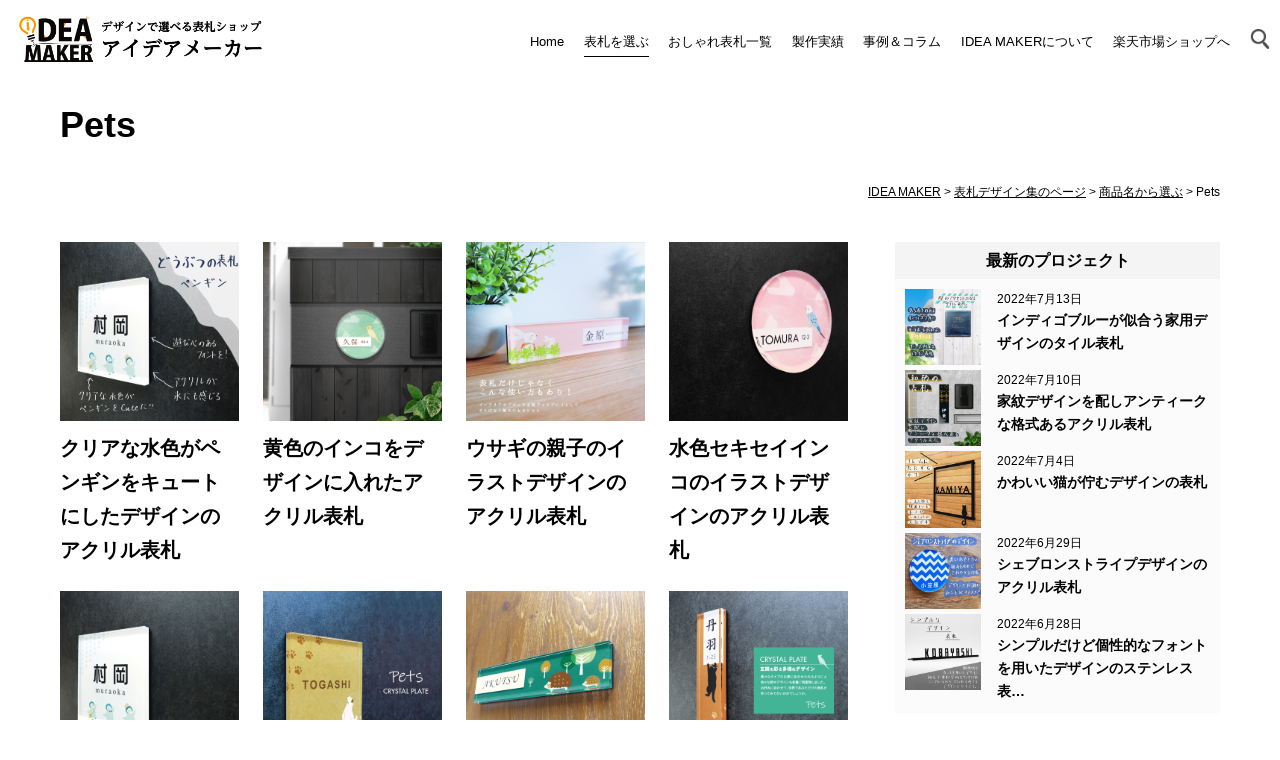

--- FILE ---
content_type: text/html; charset=UTF-8
request_url: https://ideamaker.jp/portfolio_tags/pets/
body_size: 100987
content:
<!DOCTYPE html>
<html lang="ja" prefix="og: http://ogp.me/ns#">
	<head prefix="og:http://ogp.me/ns# fb: http://ogp.me/ns/fb# article: http://ogp.me/ns/article#">
<meta property="og:type" content="article" />
	<meta property="og:locale" content="ja_JP" />
<meta property="og:url" content="https://ideamaker.jp/project/acrylic-nameplate-183/" />
<meta property="og:title" content="Petsアーカイブ" />
<meta property="og:description" content="おしゃれなデザイン表札の製造販売 | IDEA MAKERプロジェクト - Petsアーカイブ" />
<meta property="og:site_name" content="おしゃれなデザイン表札の製造販売 | IDEA MAKER" />
<meta property="og:image" content="https://ideamaker.jp/cms/wp-content/uploads/2021/10/Muraoka.jpg" />
<meta name="twitter:image" content="https://ideamaker.jp/cms/wp-content/uploads/2021/10/Muraoka.jpg">
<meta name="twitter:text:title" content="" />
<meta name="twitter:card" content="summary_large_image">
<meta charset="UTF-8">
<meta name="viewport" content="width=device-width, maximum-scale=1.0, user-scalable=yes">

<meta name="p:domain_verify" content="6525d594de87e702a5b9b52b437545de"/>

<meta name="description" content="おしゃれなデザイン表札の製造販売 | IDEA MAKERプロジェクト - Petsアーカイブ" />
<meta name="keywords" content="表札,おしゃれ,デザイン,ideamaker,アイデアメーカー,プロジェクト,Pets" />


<link rel="profile" href="http://gmpg.org/xfn/11">
<link rel="pingback" href="https://ideamaker.jp/cms/xmlrpc.php">
<title>Pets | おしゃれなデザイン表札の製造販売 | IDEA MAKER</title>
<link rel='dns-prefetch' href='//s.w.org' />
<link rel="alternate" type="application/rss+xml" title="おしゃれなデザイン表札の製造販売 | IDEA MAKER &raquo; フィード" href="https://ideamaker.jp/feed/" />
<link rel="alternate" type="application/rss+xml" title="おしゃれなデザイン表札の製造販売 | IDEA MAKER &raquo; コメントフィード" href="https://ideamaker.jp/comments/feed/" />
<link rel="alternate" type="application/rss+xml" title="おしゃれなデザイン表札の製造販売 | IDEA MAKER &raquo; Pets プロジェクトタグ のフィード" href="https://ideamaker.jp/portfolio_tags/pets/feed/" />
		<script type="text/javascript">
			window._wpemojiSettings = {"baseUrl":"https:\/\/s.w.org\/images\/core\/emoji\/12.0.0-1\/72x72\/","ext":".png","svgUrl":"https:\/\/s.w.org\/images\/core\/emoji\/12.0.0-1\/svg\/","svgExt":".svg","source":{"concatemoji":"https:\/\/ideamaker.jp\/cms\/wp-includes\/js\/wp-emoji-release.min.js?ver=5.4.18"}};
			/*! This file is auto-generated */
			!function(e,a,t){var n,r,o,i=a.createElement("canvas"),p=i.getContext&&i.getContext("2d");function s(e,t){var a=String.fromCharCode;p.clearRect(0,0,i.width,i.height),p.fillText(a.apply(this,e),0,0);e=i.toDataURL();return p.clearRect(0,0,i.width,i.height),p.fillText(a.apply(this,t),0,0),e===i.toDataURL()}function c(e){var t=a.createElement("script");t.src=e,t.defer=t.type="text/javascript",a.getElementsByTagName("head")[0].appendChild(t)}for(o=Array("flag","emoji"),t.supports={everything:!0,everythingExceptFlag:!0},r=0;r<o.length;r++)t.supports[o[r]]=function(e){if(!p||!p.fillText)return!1;switch(p.textBaseline="top",p.font="600 32px Arial",e){case"flag":return s([127987,65039,8205,9895,65039],[127987,65039,8203,9895,65039])?!1:!s([55356,56826,55356,56819],[55356,56826,8203,55356,56819])&&!s([55356,57332,56128,56423,56128,56418,56128,56421,56128,56430,56128,56423,56128,56447],[55356,57332,8203,56128,56423,8203,56128,56418,8203,56128,56421,8203,56128,56430,8203,56128,56423,8203,56128,56447]);case"emoji":return!s([55357,56424,55356,57342,8205,55358,56605,8205,55357,56424,55356,57340],[55357,56424,55356,57342,8203,55358,56605,8203,55357,56424,55356,57340])}return!1}(o[r]),t.supports.everything=t.supports.everything&&t.supports[o[r]],"flag"!==o[r]&&(t.supports.everythingExceptFlag=t.supports.everythingExceptFlag&&t.supports[o[r]]);t.supports.everythingExceptFlag=t.supports.everythingExceptFlag&&!t.supports.flag,t.DOMReady=!1,t.readyCallback=function(){t.DOMReady=!0},t.supports.everything||(n=function(){t.readyCallback()},a.addEventListener?(a.addEventListener("DOMContentLoaded",n,!1),e.addEventListener("load",n,!1)):(e.attachEvent("onload",n),a.attachEvent("onreadystatechange",function(){"complete"===a.readyState&&t.readyCallback()})),(n=t.source||{}).concatemoji?c(n.concatemoji):n.wpemoji&&n.twemoji&&(c(n.twemoji),c(n.wpemoji)))}(window,document,window._wpemojiSettings);
		</script>
		<style type="text/css">
img.wp-smiley,
img.emoji {
	display: inline !important;
	border: none !important;
	box-shadow: none !important;
	height: 1em !important;
	width: 1em !important;
	margin: 0 .07em !important;
	vertical-align: -0.1em !important;
	background: none !important;
	padding: 0 !important;
}
</style>
	<link rel='stylesheet' id='wp-block-library-css'  href='https://ideamaker.jp/cms/wp-includes/css/dist/block-library/style.min.css?ver=5.4.18' type='text/css' media='all' />
<link rel='stylesheet' id='fancybox-css'  href='https://ideamaker.jp/cms/wp-content/plugins/easy-fancybox/css/jquery.fancybox.min.css?ver=1.3.24' type='text/css' media='screen' />
<link rel='stylesheet' id='msl-main-css'  href='https://ideamaker.jp/cms/wp-content/plugins/master-slider/public/assets/css/masterslider.main.css?ver=3.6.4' type='text/css' media='all' />
<link rel='stylesheet' id='msl-custom-css'  href='https://ideamaker.jp/cms/wp-content/uploads/master-slider/custom.css?ver=1.3' type='text/css' media='all' />
<link rel='stylesheet' id='dashicons-css'  href='https://ideamaker.jp/cms/wp-includes/css/dashicons.min.css?ver=5.4.18' type='text/css' media='all' />
<script type='text/javascript' src='https://ideamaker.jp/cms/wp-content/themes/P2/js/jquery/1.8.3/jquery.min.js?ver=1.8.3'></script>
<script type='text/javascript' src='https://ideamaker.jp/cms/wp-content/themes/P2/js/hamburger.js?ver=5.4.18'></script>
<script type='text/javascript' src='https://ideamaker.jp/cms/wp-content/themes/P2/js/sidebar-fh.js?ver=5.4.18'></script>
<script type='text/javascript' src='https://ideamaker.jp/cms/wp-content/themes/P2/js/smooth.js?ver=5.4.18'></script>
<script type='text/javascript' src='https://ideamaker.jp/cms/wp-content/themes/P2/js/totop.js?ver=5.4.18'></script>
<script type='text/javascript' src='https://ideamaker.jp/cms/wp-content/themes/P2/js/doubletaptogo.js?ver=5.4.18'></script>
<link rel='https://api.w.org/' href='https://ideamaker.jp/wp-json/' />
<link rel="EditURI" type="application/rsd+xml" title="RSD" href="https://ideamaker.jp/cms/xmlrpc.php?rsd" />
<link rel="wlwmanifest" type="application/wlwmanifest+xml" href="https://ideamaker.jp/cms/wp-includes/wlwmanifest.xml" /> 
<script>var ms_grabbing_curosr = 'https://ideamaker.jp/cms/wp-content/plugins/master-slider/public/assets/css/common/grabbing.cur', ms_grab_curosr = 'https://ideamaker.jp/cms/wp-content/plugins/master-slider/public/assets/css/common/grab.cur';</script>
<meta name="generator" content="MasterSlider 3.6.4 - Responsive Touch Image Slider | avt.li/msf" />
<script type="text/javascript">
	window._se_plugin_version = '8.1.9';
</script>
<link rel="icon" href="https://ideamaker.jp/cms/wp-content/uploads/2020/04/cropped-ideamaker_googlebusiness_lo-32x32.jpg" sizes="32x32" />
<link rel="icon" href="https://ideamaker.jp/cms/wp-content/uploads/2020/04/cropped-ideamaker_googlebusiness_lo-192x192.jpg" sizes="192x192" />
<link rel="apple-touch-icon" href="https://ideamaker.jp/cms/wp-content/uploads/2020/04/cropped-ideamaker_googlebusiness_lo-180x180.jpg" />
<meta name="msapplication-TileImage" content="https://ideamaker.jp/cms/wp-content/uploads/2020/04/cropped-ideamaker_googlebusiness_lo-270x270.jpg" />

<link rel="stylesheet" href="https://ideamaker.jp/cms/wp-content/themes/P2/common.css?1738047912" type="text/css" />
<link rel="stylesheet" href="https://ideamaker.jp/cms/wp-content/themes/P2/css/sub-menu.css?1580800652" type="text/css" />
<link rel="stylesheet" href="https://ideamaker.jp/cms/wp-content/themes/P2/style.css?1672794971" type="text/css" />
<link rel="stylesheet" href="https://ideamaker.jp/cms/wp-content/themes/P2/css/print.css?1539333300" type="text/css" media="print" />

<style>
.disabled, .disabled a, .link-disabled, .link-disabled a, .tel-link, .tel-link a	{
	pointer-events: none;
}
</style>




<link rel="stylesheet" href="https://ideamaker.jp/cms/wp-content/themes/P2/js/remodal.css?1577854920" type="text/css" />
<link rel="stylesheet" href="https://ideamaker.jp/cms/wp-content/themes/P2/js/remodal-default-theme.css?1577854920" type="text/css" />
<script src="https://ideamaker.jp/cms/wp-content/themes/P2/js/remodal.min.js"></script>


<script type="text/javascript">
jQuery(function( $ ){
	jQuery( 'input[name="zip2"]' ).keyup( function( e ){
		AjaxZip3.zip2addr( 'zip1','zip2','address1','address2' );
	})
});
</script>

<script src="https://ideamaker.jp/cms/wp-content/themes/P2/js/scroll-menu.js"></script>

<script src="https://ideamaker.jp/cms/wp-content/themes/P2/js/scroll-change.js"></script>

<script src="https://ideamaker.jp/cms/wp-content/themes/P2/js/fixed-item.js"></script>


<!-- Global site tag (gtag.js) - Google Analytics -->
<script async src="https://www.googletagmanager.com/gtag/js?id=UA-118953739-2"></script>
<script>
  window.dataLayer = window.dataLayer || [];
  function gtag(){dataLayer.push(arguments);}
  gtag('js', new Date());
  gtag('config', 'UA-118953739-2');
</script>

<!-- Meta Pixel Code -->
<script>
!function(f,b,e,v,n,t,s)
{if(f.fbq)return;n=f.fbq=function(){n.callMethod?
n.callMethod.apply(n,arguments):n.queue.push(arguments)};
if(!f._fbq)f._fbq=n;n.push=n;n.loaded=!0;n.version='2.0';
n.queue=[];t=b.createElement(e);t.async=!0;
t.src=v;s=b.getElementsByTagName(e)[0];
s.parentNode.insertBefore(t,s)}(window, document,'script',
'https://connect.facebook.net/en_US/fbevents.js');
fbq('init', '1058311684710600');
fbq('track', 'PageView');
</script>
<noscript><img height="1" width="1" style="display:none"
src="https://www.facebook.com/tr?id=1058311684710600&ev=PageView&noscript=1"
/></noscript>
<!-- End Meta Pixel Code -->	
	<meta name="msvalidate.01" content="00DB559D2E7D0CFB07DB2295AB576DA7" />

<script type="text/javascript" language="javascript">
    var vc_pid = "886489237";
</script><script type="text/javascript" src="//aml.valuecommerce.com/vcdal.js" async></script>	
	<!-- Global site tag (gtag.js) - Google Ads: 781381069 -->
<script async src="https://www.googletagmanager.com/gtag/js?id=AW-781381069"></script>
<script>
  window.dataLayer = window.dataLayer || [];
  function gtag(){dataLayer.push(arguments);}
  gtag('js', new Date());

  gtag('config', 'AW-781381069');
</script>
<!-- Event snippet for シンプルライン見積もりのリクエスト「楽天市場で詳細を見る」クリック  conversion page -->
<script>
window.addEventListener('load', function() {
document.querySelectorAll('[href*="a.r10.to"]').forEach(function(link){
link.addEventListener('click', function() {
gtag('event', 'conversion', {'send_to': 'AW-781381069/Q4PxCPPK6dkBEM3by_QC'});
});
});
});
</script>

<!-- Event snippet for シンプルライン見積もりのリクエスト「ヤフーショッピングで詳細を見る」クリック  conversion page -->
<script>
window.addEventListener('load', function() {
document.querySelectorAll('[href*="dalr.valuecommerce.com"]').forEach(function(link){
link.addEventListener('click', function() {
gtag('event', 'conversion', {'send_to': 'AW-781381069/Q4PxCPPK6dkBEM3by_QC'});
});
});
});
</script>
	<script async src="https://s.yimg.jp/images/listing/tool/cv/ytag.js"></script>
<script>
window.yjDataLayer = window.yjDataLayer || [];
function ytag() { yjDataLayer.push(arguments); }
ytag({"type":"ycl_cookie"});
</script>

<script async>
ytag({
  "type": "yss_conversion",
  "config": {
    "yahoo_conversion_id": "1001036059",
    "yahoo_conversion_label": "E_WvCIHmptoBEOrOy_QC",
    "yahoo_conversion_value": "50"
  }
});
</script>
<!-- Global site tag (gtag.js) - Google Analytics -->
<script async src="https://www.googletagmanager.com/gtag/js?id=G-WCHYQTMZH4"></script>
<script>
  window.dataLayer = window.dataLayer || [];
  function gtag(){dataLayer.push(arguments);}
  gtag('js', new Date());

  gtag('config', 'G-WCHYQTMZH4');
</script>	
</head>
<body class="archive tax-portfolio_tags term-pets term-361 wp-embed-responsive no-sidebar-fh lax _masterslider _ms_version_3.6.4">
<div id="page" class="page-posttype page-posttype-project page-posttype-archive page-posttype-project-archive page-project-archive not-page hfeed site">

	<div id="header-container" class="container have-logo nav-s-height">

		<header id="masthead" class="site-header">

			

<script>
jQuery( function(){
	jQuery( '#menu-main li:has(ul)' ).doubleTapToGo();
});
</script>

			<div id="navbar" class="navbar nav have-navigation-logo">
				<nav id="site-navigation" class="navigation main-navigation hide-submenu" role="navigation">
										<div id="navigation-logo">
						<aside id="text-2" class="headerWidget widget_text">			<div class="textwidget"><a href="https://ideamaker.jp"><img class="alignnone size-full wp-image-5658431" src="https://ideamaker.jp/cms/wp-content/uploads/2020/02/site-logo-3.png" alt="" width="500" height="150" /></a>
</div>
		</aside>					</div>
										<div class="menu-main-container"><ul id="menu-main" class="nav-menu flex-container"><li id="menu-item-5658443" class="menu-item menu-item-type-post_type menu-item-object-page menu-item-home menu-item-5658443"><a href="https://ideamaker.jp/">Home<span class="menu-item-attribution"></span></a></li>
<li id="menu-item-5657038" class="menu-project menu-item menu-item-type-post_type menu-item-object-page menu-item-5657038"><a href="https://ideamaker.jp/projects/">表札を選ぶ<span class="menu-item-attribution"></span></a></li>
<li id="menu-item-5659607" class="menu-item menu-item-type-custom menu-item-object-custom menu-item-5659607"><a href="/hyousatsu_oshare_design_ichiran/">おしゃれ表札一覧<span class="menu-item-attribution"></span></a></li>
<li id="menu-item-5658609" class="menu-item menu-item-type-taxonomy menu-item-object-category menu-item-5658609"><a href="https://ideamaker.jp/category/hyousatsu_seisakujisseki_itiran/">製作実績<span class="menu-item-attribution"></span></a></li>
<li id="menu-item-5657184" class="menu-column menu-item menu-item-type-post_type menu-item-object-page current_page_parent menu-item-5657184"><a href="https://ideamaker.jp/cases-columns/">事例＆コラム<span class="menu-item-attribution"></span></a></li>
<li id="menu-item-5657040" class="menu-item menu-item-type-post_type menu-item-object-page menu-item-5657040"><a href="https://ideamaker.jp/about/">IDEA MAKERについて<span class="menu-item-attribution"></span></a></li>
<li id="menu-item-5657106" class="menu-item menu-item-type-custom menu-item-object-custom menu-item-5657106"><a target="_blank" rel="noopener noreferrer" href="https://www.rakuten.ne.jp/gold/ideamaker/">楽天市場ショップへ<span class="menu-item-attribution"></span></a></li>
</ul></div><div id="header-search"><a href="" data-remodal-target="search-window"></a></div>
				</nav>
			</div>

					<div id="navbar-s" class="navbar smenu-left-slide">
								<div id="header-logo-s" class="logo-s-fixed">
					<div id="widget-header-logo-s">
					<aside id="text-10" class="headerWidget widget_text">			<div class="textwidget"><ul>
<li><a href="/"><img class="alignnone wp-image-5658571 size-full" src="https://ideamaker.jp/cms/wp-content/uploads/2020/03/nav-s-home-1.png" alt="アイコン - トップへ" width="104" height="128" /></a></li>
<li><a href="/projects/"><img class="alignnone wp-image-5659596 size-full" src="https://ideamaker.jp/cms/wp-content/uploads/2020/09/nav-s-project.png" alt="アイコン - 表札を選ぶ" width="139" height="129" /></a></li>
<li><a href="/hyousatsu_oshare_design_ichiran/"><img class="alignnone wp-image-5659676 size-full" src="https://ideamaker.jp/cms/wp-content/uploads/2020/09/nav-s-design-2.png" alt="" width="104" height="129" /></a></li>
<li><a href="/category/hyousatsu_seisakujisseki_itiran/"><img class="alignnone wp-image-5659675 size-full" src="https://ideamaker.jp/cms/wp-content/uploads/2020/09/nav-s-works-2.png" alt="" width="112" height="129" /></a></li>
<li><a href="/cases-columns/"><img class="alignnone wp-image-5659593 size-full" src="https://ideamaker.jp/cms/wp-content/uploads/2020/09/nav-s-column.png" alt="アイコン - コラム" width="104" height="129" /></a></li>
</ul>
</div>
		</aside><aside id="text-11" class="headerWidget widget_text">			<div class="textwidget"><a href="https://ideamaker.jp"><img class="alignnone size-full wp-image-5658431" src="https://ideamaker.jp/cms/wp-content/uploads/2020/02/site-logo-3.png" alt="" width="500" height="150" /></a>
</div>
		</aside>					</div>
									</div>
				<nav id="site-navigation-s" class="navigation main-navigation hamburger-nav" role="navigation">
					<button type="button" id="hamburger-nav-toggle" class="hamburger-nav-toggle-btn close"></button>
					<div class="menu-responsive-container"><ul id="menu-responsive" class="nav-menu hamburger-nav-list"><li id="menu-item-5659587" class="menu-item menu-item-type-post_type menu-item-object-page menu-item-home menu-item-5659587"><a href="https://ideamaker.jp/">Home<span class="menu-item-attribution"></span></a></li>
<li id="menu-item-5659588" class="menu-item menu-item-type-post_type menu-item-object-page menu-item-5659588"><a href="https://ideamaker.jp/projects/">表札を選ぶ<span class="menu-item-attribution"></span></a></li>
<li id="menu-item-5659606" class="menu-item menu-item-type-custom menu-item-object-custom menu-item-5659606"><a href="/hyousatsu_oshare_design_ichiran/">おしゃれ表札一覧<span class="menu-item-attribution"></span></a></li>
<li id="menu-item-5659590" class="menu-item menu-item-type-taxonomy menu-item-object-category menu-item-5659590"><a href="https://ideamaker.jp/category/hyousatsu_seisakujisseki_itiran/">製作実績<span class="menu-item-attribution"></span></a></li>
<li id="menu-item-5659591" class="menu-column menu-item menu-item-type-post_type menu-item-object-page current_page_parent menu-item-5659591"><a href="https://ideamaker.jp/cases-columns/">事例＆コラム<span class="menu-item-attribution"></span></a></li>
<li id="menu-item-5659589" class="menu-item menu-item-type-post_type menu-item-object-page menu-item-5659589"><a href="https://ideamaker.jp/about/">IDEA MAKERについて<span class="menu-item-attribution"></span></a></li>
<li id="menu-item-5659592" class="menu-item menu-item-type-custom menu-item-object-custom menu-item-5659592"><a target="_blank" rel="noopener noreferrer" href="https://www.rakuten.ne.jp/gold/ideamaker/">楽天市場ショップへ<span class="menu-item-attribution"></span></a></li>
</ul></div>
				</nav>
					</div>
	
<div role="banner" id="banner" class="banner banner-absolute" style="display: none;">


	

</div>
		</header>
	</div>

		<header class="page-type-title-container"><div class="inner">
				<h1 class="page-type-title page-title">
	<span class="page-type-title-icon dashicons dashicons-tag"></span>
<span class="page-language page-type-title-page-language">
	<span class="page-type-title-body"><a href="https://ideamaker.jp/project/">プロジェクト</a></span><span class="archive-label">Pets</span></span>
		<span class="slug page-type-title-slug">project</span>
	</h1>

		</div></header>
	
<div id="location"><div class="inner">
			<div class="breadcrumbs" typeof="BreadcrumbList" vocab="http://schema.org/">
			<!-- Breadcrumb NavXT 6.4.0 -->
<span property="itemListElement" typeof="ListItem"><a property="item" typeof="WebPage" title="Go to おしゃれなデザイン表札の製造販売 | IDEA MAKER." href="https://ideamaker.jp" class="home" ><span property="name">IDEA MAKER</span></a><meta property="position" content="1"></span> &gt; <span property="itemListElement" typeof="ListItem"><a property="item" typeof="WebPage" title="Go to 表札デザイン集のページ." href="https://ideamaker.jp/projects/" class="project-root post post-project" ><span property="name">表札デザイン集のページ</span></a><meta property="position" content="2"></span> &gt; <span property="itemListElement" typeof="ListItem"><a property="item" typeof="WebPage" title="Go to the 商品名から選ぶ プロジェクトタグ archives." href="https://ideamaker.jp/portfolio_tags/item-name/" class="taxonomy portfolio_tags" ><span property="name">商品名から選ぶ</span></a><meta property="position" content="3"></span> &gt; <span property="itemListElement" typeof="ListItem"><span property="name">Pets</span><meta property="position" content="4"></span>		</div>
	</div></div>


<div id="main" class="site-main main-post-type main-post-type-archive taxonomie-archive site-main-has-sidebar sidebar-position-right">

	<div id="primary" class="content-area" style="width: 68%">


		<div id="content" class="site-content loop-container" role="main"><div class="inner">

<p class="post-count">全<span class="post-count-all">8</span>件中<span class="post-count-current">1～8</span>件を表示中</p>
	<div id="main-article-container" class="article-container article-container-project article-container-have-article flex-container flex-dir-row display-grid flex-c4 flex-768-3 flex-414-2 flex-375-2 flex-320-1 have-thumb">
	<article id="post-5660653" class="article flex-child flex-dir-row term-%e3%82%a2%e3%82%af%e3%83%aa%e3%83%ab%e8%a1%a8%e6%9c%ad term-id-221 term-%e3%81%8b%e3%82%8f%e3%81%84%e3%81%84%e8%a1%a8%e6%9c%ad term-id-263 term-pets term-id-361 term-%e3%82%a2%e3%82%af%e3%83%aa%e3%83%ab%e8%a1%a8%e6%9c%ad%e3%83%87%e3%82%b6%e3%82%a4%e3%83%b3%e4%b8%80%e8%a6%a7 term-id-213 term-%e3%82%ac%e3%83%a9%e3%82%b9%e9%a2%a8%e8%a1%a8%e6%9c%ad%e3%83%87%e3%82%b6%e3%82%a4%e3%83%b3%e4%b8%80%e8%a6%a7 term-id-244 term-%e3%81%8b%e3%82%8f%e3%81%84%e3%81%84%e8%a1%a8%e6%9c%ad%e3%83%87%e3%82%b6%e3%82%a4%e3%83%b3%e4%b8%80%e8%a6%a7 term-id-242 term-%e4%b8%80%e6%88%b8%e5%bb%ba%e3%81%a6%e8%a1%a8%e6%9c%ad%e3%83%87%e3%82%b6%e3%82%a4%e3%83%b3%e4%b8%80%e8%a6%a7 term-id-216 term-%e9%bb%92%e3%81%84%e5%a3%81%e3%81%ab%e5%90%88%e3%81%86%e8%a1%a8%e6%9c%ad%e3%83%87%e3%82%b6%e3%82%a4%e3%83%b3%e4%b8%80%e8%a6%a7 term-id-240 term-%e6%ad%a3%e6%96%b9%e5%bd%a2%e8%a1%a8%e6%9c%ad%e3%83%87%e3%82%b6%e3%82%a4%e3%83%b3%e4%b8%80%e8%a6%a7 term-id-218 term-%e9%9d%92%e8%89%b2%e3%81%ae%e8%a1%a8%e6%9c%ad%e3%83%87%e3%82%b6%e3%82%a4%e3%83%b3%e4%b8%80%e8%a6%a7 term-id-258">

	
		<a class="article-image" href="https://ideamaker.jp/project/acrylic-nameplate-183/" style="background-image: url( https://ideamaker.jp/cms/wp-content/uploads/2021/10/Muraoka.jpg );"></a>
	
	<div class="loop-content">
		<header class="entry-header">
			<div class="entry-meta entry-data date-display-false">
	<p class="date date-published"><time class="published" datetime="2021-09-17">2021年9月17日</time></p>
	<p class="date date-updated" style="display: none;"><time class="updated" datetime="2023-02-04">2023年2月4日</time>更新</p>
</div>			<h2 class="entry-title post-title"><a class="permalink" href="https://ideamaker.jp/project/acrylic-nameplate-183/" rel="bookmark">クリアな水色がペンギンをキュートにしたデザインのアクリル表札</a></h2>
		</header>








	</div>

	
</article><article id="post-5660335" class="article flex-child flex-dir-row term-%e3%82%a2%e3%82%af%e3%83%aa%e3%83%ab%e8%a1%a8%e6%9c%ad term-id-221 term-pets term-id-361 term-%e3%82%a2%e3%82%af%e3%83%aa%e3%83%ab%e8%a1%a8%e6%9c%ad%e3%83%87%e3%82%b6%e3%82%a4%e3%83%b3%e4%b8%80%e8%a6%a7 term-id-213 term-%e3%82%ac%e3%83%a9%e3%82%b9%e9%a2%a8%e8%a1%a8%e6%9c%ad%e3%83%87%e3%82%b6%e3%82%a4%e3%83%b3%e4%b8%80%e8%a6%a7 term-id-244 term-%e3%81%8b%e3%82%8f%e3%81%84%e3%81%84%e8%a1%a8%e6%9c%ad%e3%83%87%e3%82%b6%e3%82%a4%e3%83%b3%e4%b8%80%e8%a6%a7 term-id-242 term-%e4%b8%80%e6%88%b8%e5%bb%ba%e3%81%a6%e8%a1%a8%e6%9c%ad%e3%83%87%e3%82%b6%e3%82%a4%e3%83%b3%e4%b8%80%e8%a6%a7 term-id-216 term-%e9%bb%92%e3%81%84%e5%a3%81%e3%81%ab%e5%90%88%e3%81%86%e8%a1%a8%e6%9c%ad%e3%83%87%e3%82%b6%e3%82%a4%e3%83%b3%e4%b8%80%e8%a6%a7 term-id-240 term-%e4%b8%b8%e3%82%84%e5%86%86%e5%bd%a2%e8%a1%a8%e6%9c%ad%e3%83%87%e3%82%b6%e3%82%a4%e3%83%b3%e4%b8%80%e8%a6%a7 term-id-260 term-%e9%b3%a5%e8%a1%a8%e6%9c%ad%e3%83%87%e3%82%b6%e3%82%a4%e3%83%b3%e4%b8%80%e8%a6%a7 term-id-299 term-%e3%82%ab%e3%83%a9%e3%83%95%e3%83%ab%e8%a1%a8%e6%9c%ad%e3%83%87%e3%82%b6%e3%82%a4%e3%83%b3%e4%b8%80%e8%a6%a7 term-id-238">

	
		<a class="article-image" href="https://ideamaker.jp/project/acrylic-nameplate-173/" style="background-image: url( https://ideamaker.jp/cms/wp-content/uploads/2021/03/acrylic-np1013.jpg );"></a>
	
	<div class="loop-content">
		<header class="entry-header">
			<div class="entry-meta entry-data date-display-false">
	<p class="date date-published"><time class="published" datetime="2020-12-10">2020年12月10日</time></p>
	<p class="date date-updated" style="display: none;"><time class="updated" datetime="2023-02-04">2023年2月4日</time>更新</p>
</div>			<h2 class="entry-title post-title"><a class="permalink" href="https://ideamaker.jp/project/acrylic-nameplate-173/" rel="bookmark">黄色のインコをデザインに入れたアクリル表札</a></h2>
		</header>








	</div>

	
</article><article id="post-5659287" class="article flex-child flex-dir-row term-%e3%82%a2%e3%82%af%e3%83%aa%e3%83%ab%e8%a1%a8%e6%9c%ad term-id-221 term-pets term-id-361 term-%e3%82%a2%e3%82%af%e3%83%aa%e3%83%ab%e8%a1%a8%e6%9c%ad%e3%83%87%e3%82%b6%e3%82%a4%e3%83%b3%e4%b8%80%e8%a6%a7 term-id-213 term-%e3%82%ac%e3%83%a9%e3%82%b9%e9%a2%a8%e8%a1%a8%e6%9c%ad%e3%83%87%e3%82%b6%e3%82%a4%e3%83%b3%e4%b8%80%e8%a6%a7 term-id-244 term-%e3%81%8b%e3%82%8f%e3%81%84%e3%81%84%e8%a1%a8%e6%9c%ad%e3%83%87%e3%82%b6%e3%82%a4%e3%83%b3%e4%b8%80%e8%a6%a7 term-id-242 term-%e4%b8%80%e6%88%b8%e5%bb%ba%e3%81%a6%e8%a1%a8%e6%9c%ad%e3%83%87%e3%82%b6%e3%82%a4%e3%83%b3%e4%b8%80%e8%a6%a7 term-id-216 term-%e6%a8%aa%e9%95%b7%e8%a1%a8%e6%9c%ad%e3%83%87%e3%82%b6%e3%82%a4%e3%83%b3%e4%b8%80%e8%a6%a7 term-id-232 term-%e3%82%ab%e3%83%a9%e3%83%95%e3%83%ab%e8%a1%a8%e6%9c%ad%e3%83%87%e3%82%b6%e3%82%a4%e3%83%b3%e4%b8%80%e8%a6%a7 term-id-238">

	
		<a class="article-image" href="https://ideamaker.jp/project/acrylic-nameplate-151/" style="background-image: url( https://ideamaker.jp/cms/wp-content/uploads/2020/06/acrylic-np1014.jpg );"></a>
	
	<div class="loop-content">
		<header class="entry-header">
			<div class="entry-meta entry-data date-display-false">
	<p class="date date-published"><time class="published" datetime="2020-06-09">2020年6月9日</time></p>
	<p class="date date-updated" style="display: none;"><time class="updated" datetime="2023-02-04">2023年2月4日</time>更新</p>
</div>			<h2 class="entry-title post-title"><a class="permalink" href="https://ideamaker.jp/project/acrylic-nameplate-151/" rel="bookmark">ウサギの親子のイラストデザインのアクリル表札</a></h2>
		</header>








	</div>

	
</article><article id="post-5659285" class="article flex-child flex-dir-row term-%e3%82%a2%e3%82%af%e3%83%aa%e3%83%ab%e8%a1%a8%e6%9c%ad term-id-221 term-pets term-id-361 term-%e3%82%a2%e3%82%af%e3%83%aa%e3%83%ab%e8%a1%a8%e6%9c%ad%e3%83%87%e3%82%b6%e3%82%a4%e3%83%b3%e4%b8%80%e8%a6%a7 term-id-213 term-%e3%82%ac%e3%83%a9%e3%82%b9%e9%a2%a8%e8%a1%a8%e6%9c%ad%e3%83%87%e3%82%b6%e3%82%a4%e3%83%b3%e4%b8%80%e8%a6%a7 term-id-244 term-%e3%81%8b%e3%82%8f%e3%81%84%e3%81%84%e8%a1%a8%e6%9c%ad%e3%83%87%e3%82%b6%e3%82%a4%e3%83%b3%e4%b8%80%e8%a6%a7 term-id-242 term-%e4%b8%80%e6%88%b8%e5%bb%ba%e3%81%a6%e8%a1%a8%e6%9c%ad%e3%83%87%e3%82%b6%e3%82%a4%e3%83%b3%e4%b8%80%e8%a6%a7 term-id-216 term-%e9%bb%92%e3%81%84%e5%a3%81%e3%81%ab%e5%90%88%e3%81%86%e8%a1%a8%e6%9c%ad%e3%83%87%e3%82%b6%e3%82%a4%e3%83%b3%e4%b8%80%e8%a6%a7 term-id-240 term-%e4%b8%b8%e3%82%84%e5%86%86%e5%bd%a2%e8%a1%a8%e6%9c%ad%e3%83%87%e3%82%b6%e3%82%a4%e3%83%b3%e4%b8%80%e8%a6%a7 term-id-260 term-%e9%b3%a5%e8%a1%a8%e6%9c%ad%e3%83%87%e3%82%b6%e3%82%a4%e3%83%b3%e4%b8%80%e8%a6%a7 term-id-299 term-%e3%82%ab%e3%83%a9%e3%83%95%e3%83%ab%e8%a1%a8%e6%9c%ad%e3%83%87%e3%82%b6%e3%82%a4%e3%83%b3%e4%b8%80%e8%a6%a7 term-id-238">

	
		<a class="article-image" href="https://ideamaker.jp/project/acrylic-nameplate-150/" style="background-image: url( https://ideamaker.jp/cms/wp-content/uploads/2020/06/acrylic-np1012_2.jpg );"></a>
	
	<div class="loop-content">
		<header class="entry-header">
			<div class="entry-meta entry-data date-display-false">
	<p class="date date-published"><time class="published" datetime="2020-06-09">2020年6月9日</time></p>
	<p class="date date-updated" style="display: none;"><time class="updated" datetime="2023-02-04">2023年2月4日</time>更新</p>
</div>			<h2 class="entry-title post-title"><a class="permalink" href="https://ideamaker.jp/project/acrylic-nameplate-150/" rel="bookmark">水色セキセイインコのイラストデザインのアクリル表札</a></h2>
		</header>








	</div>

	
</article><article id="post-5659283" class="article flex-child flex-dir-row term-%e3%82%a2%e3%82%af%e3%83%aa%e3%83%ab%e8%a1%a8%e6%9c%ad term-id-221 term-pets term-id-361 term-%e3%82%a2%e3%82%af%e3%83%aa%e3%83%ab%e8%a1%a8%e6%9c%ad%e3%83%87%e3%82%b6%e3%82%a4%e3%83%b3%e4%b8%80%e8%a6%a7 term-id-213 term-%e3%82%ac%e3%83%a9%e3%82%b9%e9%a2%a8%e8%a1%a8%e6%9c%ad%e3%83%87%e3%82%b6%e3%82%a4%e3%83%b3%e4%b8%80%e8%a6%a7 term-id-244 term-%e3%81%8b%e3%82%8f%e3%81%84%e3%81%84%e8%a1%a8%e6%9c%ad%e3%83%87%e3%82%b6%e3%82%a4%e3%83%b3%e4%b8%80%e8%a6%a7 term-id-242 term-%e4%b8%80%e6%88%b8%e5%bb%ba%e3%81%a6%e8%a1%a8%e6%9c%ad%e3%83%87%e3%82%b6%e3%82%a4%e3%83%b3%e4%b8%80%e8%a6%a7 term-id-216 term-%e9%bb%92%e3%81%84%e5%a3%81%e3%81%ab%e5%90%88%e3%81%86%e8%a1%a8%e6%9c%ad%e3%83%87%e3%82%b6%e3%82%a4%e3%83%b3%e4%b8%80%e8%a6%a7 term-id-240 term-%e6%ad%a3%e6%96%b9%e5%bd%a2%e8%a1%a8%e6%9c%ad%e3%83%87%e3%82%b6%e3%82%a4%e3%83%b3%e4%b8%80%e8%a6%a7 term-id-218 term-%e9%9d%92%e8%89%b2%e3%81%ae%e8%a1%a8%e6%9c%ad%e3%83%87%e3%82%b6%e3%82%a4%e3%83%b3%e4%b8%80%e8%a6%a7 term-id-258">

	
		<a class="article-image" href="https://ideamaker.jp/project/acrylic-nameplate-149/" style="background-image: url( https://ideamaker.jp/cms/wp-content/uploads/2020/06/acrylic-np1010_2.jpg );"></a>
	
	<div class="loop-content">
		<header class="entry-header">
			<div class="entry-meta entry-data date-display-false">
	<p class="date date-published"><time class="published" datetime="2020-06-09">2020年6月9日</time></p>
	<p class="date date-updated" style="display: none;"><time class="updated" datetime="2023-02-04">2023年2月4日</time>更新</p>
</div>			<h2 class="entry-title post-title"><a class="permalink" href="https://ideamaker.jp/project/acrylic-nameplate-149/" rel="bookmark">ペンギンの散歩イラストデザインのアクリル表札</a></h2>
		</header>








	</div>

	
</article><article id="post-5659281" class="article flex-child flex-dir-row term-%e3%82%a2%e3%82%af%e3%83%aa%e3%83%ab%e8%a1%a8%e6%9c%ad term-id-221 term-pets term-id-361 term-%e3%82%a2%e3%82%af%e3%83%aa%e3%83%ab%e8%a1%a8%e6%9c%ad%e3%83%87%e3%82%b6%e3%82%a4%e3%83%b3%e4%b8%80%e8%a6%a7 term-id-213 term-%e3%82%ac%e3%83%a9%e3%82%b9%e9%a2%a8%e8%a1%a8%e6%9c%ad%e3%83%87%e3%82%b6%e3%82%a4%e3%83%b3%e4%b8%80%e8%a6%a7 term-id-244 term-%e3%81%8b%e3%82%8f%e3%81%84%e3%81%84%e8%a1%a8%e6%9c%ad%e3%83%87%e3%82%b6%e3%82%a4%e3%83%b3%e4%b8%80%e8%a6%a7 term-id-242 term-%e4%b8%80%e6%88%b8%e5%bb%ba%e3%81%a6%e8%a1%a8%e6%9c%ad%e3%83%87%e3%82%b6%e3%82%a4%e3%83%b3%e4%b8%80%e8%a6%a7 term-id-216 term-%e9%bb%92%e3%81%84%e5%a3%81%e3%81%ab%e5%90%88%e3%81%86%e8%a1%a8%e6%9c%ad%e3%83%87%e3%82%b6%e3%82%a4%e3%83%b3%e4%b8%80%e8%a6%a7 term-id-240 term-%e6%ad%a3%e6%96%b9%e5%bd%a2%e8%a1%a8%e6%9c%ad%e3%83%87%e3%82%b6%e3%82%a4%e3%83%b3%e4%b8%80%e8%a6%a7 term-id-218 term-dogs term-id-327 term-%e8%8c%b6%e8%89%b2%e3%81%ae%e8%a1%a8%e6%9c%ad%e3%83%87%e3%82%b6%e3%82%a4%e3%83%b3%e4%b8%80%e8%a6%a7 term-id-224">

	
		<a class="article-image" href="https://ideamaker.jp/project/acrylic-nameplate-148/" style="background-image: url( https://ideamaker.jp/cms/wp-content/uploads/2020/06/acrylic-np1008.jpg );"></a>
	
	<div class="loop-content">
		<header class="entry-header">
			<div class="entry-meta entry-data date-display-false">
	<p class="date date-published"><time class="published" datetime="2020-06-09">2020年6月9日</time></p>
	<p class="date date-updated" style="display: none;"><time class="updated" datetime="2023-02-04">2023年2月4日</time>更新</p>
</div>			<h2 class="entry-title post-title"><a class="permalink" href="https://ideamaker.jp/project/acrylic-nameplate-148/" rel="bookmark">見上げる犬のイラストデザインのアクリル表札</a></h2>
		</header>








	</div>

	
</article><article id="post-5659279" class="article flex-child flex-dir-row term-%e3%82%a2%e3%82%af%e3%83%aa%e3%83%ab%e8%a1%a8%e6%9c%ad term-id-221 term-%e3%83%8f%e3%83%aa%e3%83%8d%e3%82%ba%e3%83%9f term-id-377 term-pets term-id-361 term-%e3%82%a2%e3%82%af%e3%83%aa%e3%83%ab%e8%a1%a8%e6%9c%ad%e3%83%87%e3%82%b6%e3%82%a4%e3%83%b3%e4%b8%80%e8%a6%a7 term-id-213 term-%e3%82%ac%e3%83%a9%e3%82%b9%e9%a2%a8%e8%a1%a8%e6%9c%ad%e3%83%87%e3%82%b6%e3%82%a4%e3%83%b3%e4%b8%80%e8%a6%a7 term-id-244 term-%e3%81%8b%e3%82%8f%e3%81%84%e3%81%84%e8%a1%a8%e6%9c%ad%e3%83%87%e3%82%b6%e3%82%a4%e3%83%b3%e4%b8%80%e8%a6%a7 term-id-242 term-%e4%b8%80%e6%88%b8%e5%bb%ba%e3%81%a6%e8%a1%a8%e6%9c%ad%e3%83%87%e3%82%b6%e3%82%a4%e3%83%b3%e4%b8%80%e8%a6%a7 term-id-216 term-%e6%9c%a8%e7%9b%ae%e3%81%ab%e5%90%88%e3%81%86%e8%a1%a8%e6%9c%ad%e3%83%87%e3%82%b6%e3%82%a4%e3%83%b3%e4%b8%80%e8%a6%a7 term-id-217 term-%e6%a8%aa%e9%95%b7%e8%a1%a8%e6%9c%ad%e3%83%87%e3%82%b6%e3%82%a4%e3%83%b3%e4%b8%80%e8%a6%a7 term-id-232 term-%e6%9c%a8%e3%82%84%e8%91%89%e3%81%ae%e8%a1%a8%e6%9c%ad%e3%83%87%e3%82%b6%e3%82%a4%e3%83%b3%e4%b8%80%e8%a6%a7 term-id-273 term-%e3%82%ab%e3%83%a9%e3%83%95%e3%83%ab%e8%a1%a8%e6%9c%ad%e3%83%87%e3%82%b6%e3%82%a4%e3%83%b3%e4%b8%80%e8%a6%a7 term-id-238">

	
		<a class="article-image" href="https://ideamaker.jp/project/acrylic-nameplate-147/" style="background-image: url( https://ideamaker.jp/cms/wp-content/uploads/2020/06/acrylic-np1006.jpg );"></a>
	
	<div class="loop-content">
		<header class="entry-header">
			<div class="entry-meta entry-data date-display-false">
	<p class="date date-published"><time class="published" datetime="2020-06-09">2020年6月9日</time></p>
	<p class="date date-updated" style="display: none;"><time class="updated" datetime="2023-02-04">2023年2月4日</time>更新</p>
</div>			<h2 class="entry-title post-title"><a class="permalink" href="https://ideamaker.jp/project/acrylic-nameplate-147/" rel="bookmark">ハリネズミ親子のイラストデザインのアクリル表札</a></h2>
		</header>








	</div>

	
</article><article id="post-5659277" class="article flex-child flex-dir-row term-%e3%82%a2%e3%82%af%e3%83%aa%e3%83%ab%e8%a1%a8%e6%9c%ad term-id-221 term-pets term-id-361 term-%e3%82%a2%e3%82%af%e3%83%aa%e3%83%ab%e8%a1%a8%e6%9c%ad%e3%83%87%e3%82%b6%e3%82%a4%e3%83%b3%e4%b8%80%e8%a6%a7 term-id-213 term-%e3%82%ac%e3%83%a9%e3%82%b9%e9%a2%a8%e8%a1%a8%e6%9c%ad%e3%83%87%e3%82%b6%e3%82%a4%e3%83%b3%e4%b8%80%e8%a6%a7 term-id-244 term-%e3%81%8b%e3%82%8f%e3%81%84%e3%81%84%e8%a1%a8%e6%9c%ad%e3%83%87%e3%82%b6%e3%82%a4%e3%83%b3%e4%b8%80%e8%a6%a7 term-id-242 term-%e4%b8%80%e6%88%b8%e5%bb%ba%e3%81%a6%e8%a1%a8%e6%9c%ad%e3%83%87%e3%82%b6%e3%82%a4%e3%83%b3%e4%b8%80%e8%a6%a7 term-id-216 term-%e9%bb%92%e3%81%84%e5%a3%81%e3%81%ab%e5%90%88%e3%81%86%e8%a1%a8%e6%9c%ad%e3%83%87%e3%82%b6%e3%82%a4%e3%83%b3%e4%b8%80%e8%a6%a7 term-id-240 term-%e7%b8%a6%e9%95%b7%e8%a1%a8%e6%9c%ad%e3%83%87%e3%82%b6%e3%82%a4%e3%83%b3%e4%b8%80%e8%a6%a7 term-id-252 term-%e7%8c%ab%e8%a1%a8%e6%9c%ad%e3%83%87%e3%82%b6%e3%82%a4%e3%83%b3%e4%b8%80%e8%a6%a7 term-id-272 term-%e3%82%ab%e3%83%a9%e3%83%95%e3%83%ab%e8%a1%a8%e6%9c%ad%e3%83%87%e3%82%b6%e3%82%a4%e3%83%b3%e4%b8%80%e8%a6%a7 term-id-238">

	
		<a class="article-image" href="https://ideamaker.jp/project/acrylic-nameplate-146/" style="background-image: url( https://ideamaker.jp/cms/wp-content/uploads/2020/06/acrylic-np1004.jpg );"></a>
	
	<div class="loop-content">
		<header class="entry-header">
			<div class="entry-meta entry-data date-display-false">
	<p class="date date-published"><time class="published" datetime="2020-06-09">2020年6月9日</time></p>
	<p class="date date-updated" style="display: none;"><time class="updated" datetime="2023-02-04">2023年2月4日</time>更新</p>
</div>			<h2 class="entry-title post-title"><a class="permalink" href="https://ideamaker.jp/project/acrylic-nameplate-146/" rel="bookmark">黒猫が駆け上るイラストデザインのアクリル表札</a></h2>
		</header>








	</div>

	
</article>	</div>


	<div class="pager pager-archive pager-paged">
</div>
	
	<p class="pager-archive-redo"><a href="https://ideamaker.jp/projects/">もう一度キーワードを選びなおす</a></p>


		</div></div>

	</div>

<div id="secondary" class="sidebar sidebar-main" role="complementary" style="width: 28%">
	<div class="widget-area widget-area-main">
	<aside id="recent-post" class="widget widget-php widget-recent-post">
		<h4 class="widget-title">最新のプロジェクト</h4>
		<div class="widget-content">
<article id="post-5660577" class="article flex-child flex-dir-row term-%e3%81%8a%e3%81%97%e3%82%83%e3%82%8c%e8%a1%a8%e6%9c%ad term-id-255 term-%e3%82%bf%e3%82%a4%e3%83%ab%e8%a1%a8%e6%9c%ad term-id-309 term-stakedblast term-id-373 term-%e3%82%bf%e3%82%a4%e3%83%ab%e8%a1%a8%e6%9c%ad%e3%83%87%e3%82%b6%e3%82%a4%e3%83%b3%e4%b8%80%e8%a6%a7 term-id-307 term-%e3%81%8a%e3%81%97%e3%82%83%e3%82%8c%e8%a1%a8%e6%9c%ad%e3%83%87%e3%82%b6%e3%82%a4%e3%83%b3%e4%b8%80%e8%a6%a7 term-id-214 term-%e3%82%aa%e3%83%aa%e3%82%b8%e3%83%8a%e3%83%ab%e8%a1%a8%e6%9c%ad%e3%83%87%e3%82%b6%e3%82%a4%e3%83%b3%e4%b8%80%e8%a6%a7 term-id-276 term-%e3%82%a2%e3%83%ab%e3%83%95%e3%82%a1%e3%83%99%e3%83%83%e3%83%88%e8%a1%a8%e6%9c%ad%e3%83%87%e3%82%b6%e3%82%a4%e3%83%b3%e4%b8%80%e8%a6%a7 term-id-231 term-%e4%b8%80%e6%88%b8%e5%bb%ba%e3%81%a6%e8%a1%a8%e6%9c%ad%e3%83%87%e3%82%b6%e3%82%a4%e3%83%b3%e4%b8%80%e8%a6%a7 term-id-216 term-%e6%9c%a8%e7%9b%ae%e3%81%ab%e5%90%88%e3%81%86%e8%a1%a8%e6%9c%ad%e3%83%87%e3%82%b6%e3%82%a4%e3%83%b3%e4%b8%80%e8%a6%a7 term-id-217 term-%e6%ad%a3%e6%96%b9%e5%bd%a2%e8%a1%a8%e6%9c%ad%e3%83%87%e3%82%b6%e3%82%a4%e3%83%b3%e4%b8%80%e8%a6%a7 term-id-218 term-%e9%9d%92%e8%89%b2%e3%81%ae%e8%a1%a8%e6%9c%ad%e3%83%87%e3%82%b6%e3%82%a4%e3%83%b3%e4%b8%80%e8%a6%a7 term-id-258">

	
		<a class="article-image" href="https://ideamaker.jp/project/tile-nameplate-71/" style="background-image: url( https://ideamaker.jp/cms/wp-content/uploads/2021/10/tile_plate_blue_car_960.jpg );"></a>
	
	<div class="loop-content">
		<header class="entry-header">
			<div class="entry-meta entry-data date-display-false">
	<p class="date date-published"><time class="published" datetime="2022-07-13">2022年7月13日</time></p>
	<p class="date date-updated" style="display: none;"><time class="updated" datetime="2023-02-04">2023年2月4日</time>更新</p>
</div>			<h2 class="entry-title post-title"><a class="permalink" href="https://ideamaker.jp/project/tile-nameplate-71/" rel="bookmark">インディゴブルーが似合う家用デザインのタイル表札</a></h2>
		</header>








	</div>

	
</article><article id="post-5658386" class="article flex-child flex-dir-row term-%e3%82%a2%e3%82%af%e3%83%aa%e3%83%ab%e8%a1%a8%e6%9c%ad term-id-221 term-%e3%81%8b%e3%81%a3%e3%81%93%e3%81%84%e3%81%84%e8%a1%a8%e6%9c%ad term-id-266 term-%e5%92%8c%e9%a2%a8%e3%81%aa%e8%a1%a8%e6%9c%ad term-id-249 term-%e7%b8%a6%e9%95%b7%e3%81%ae%e8%a1%a8%e6%9c%ad term-id-256 term-%e3%82%a2%e3%82%af%e3%83%aa%e3%83%ab%e8%a1%a8%e6%9c%ad%e3%83%87%e3%82%b6%e3%82%a4%e3%83%b3%e4%b8%80%e8%a6%a7 term-id-213 term-%e3%82%ac%e3%83%a9%e3%82%b9%e9%a2%a8%e8%a1%a8%e6%9c%ad%e3%83%87%e3%82%b6%e3%82%a4%e3%83%b3%e4%b8%80%e8%a6%a7 term-id-244 term-%e3%82%a2%e3%83%b3%e3%83%86%e3%82%a3%e3%83%bc%e3%82%af%e8%a1%a8%e6%9c%ad%e3%83%87%e3%82%b6%e3%82%a4%e3%83%b3%e4%b8%80%e8%a6%a7 term-id-271 term-%e3%81%8b%e3%81%a3%e3%81%93%e3%81%84%e3%81%84%e8%a1%a8%e6%9c%ad%e3%83%87%e3%82%b6%e3%82%a4%e3%83%b3%e4%b8%80%e8%a6%a7 term-id-226 term-%e3%82%aa%e3%83%aa%e3%82%b8%e3%83%8a%e3%83%ab%e8%a1%a8%e6%9c%ad%e3%83%87%e3%82%b6%e3%82%a4%e3%83%b3%e4%b8%80%e8%a6%a7 term-id-276 term-%e4%b8%80%e6%88%b8%e5%bb%ba%e3%81%a6%e8%a1%a8%e6%9c%ad%e3%83%87%e3%82%b6%e3%82%a4%e3%83%b3%e4%b8%80%e8%a6%a7 term-id-216 term-%e3%82%b3%e3%83%b3%e3%82%af%e3%83%aa%e3%83%bc%e3%83%88%e5%a3%81%e3%81%ab%e5%90%88%e3%81%86%e8%a1%a8%e6%9c%ad%e3%83%87%e3%82%b6%e3%82%a4%e3%83%b3%e4%b8%80%e8%a6%a7 term-id-236 term-%e7%b8%a6%e9%95%b7%e8%a1%a8%e6%9c%ad%e3%83%87%e3%82%b6%e3%82%a4%e3%83%b3%e4%b8%80%e8%a6%a7 term-id-252 term-%e9%bb%92%e8%89%b2%e3%81%ae%e8%a1%a8%e6%9c%ad%e3%83%87%e3%82%b6%e3%82%a4%e3%83%b3%e4%b8%80%e8%a6%a7 term-id-219 term-%e9%87%91%e3%82%b4%e3%83%bc%e3%83%ab%e3%83%89%e3%81%ae%e8%a1%a8%e6%9c%ad%e3%83%87%e3%82%b6%e3%82%a4%e3%83%b3%e4%b8%80%e8%a6%a7 term-id-246 term-chitose term-id-283">

	
		<a class="article-image" href="https://ideamaker.jp/project/acrylic-nameplate-40/" style="background-image: url( https://ideamaker.jp/cms/wp-content/uploads/2020/09/acrylic-np1203_2_960.png );"></a>
	
	<div class="loop-content">
		<header class="entry-header">
			<div class="entry-meta entry-data date-display-false">
	<p class="date date-published"><time class="published" datetime="2022-07-10">2022年7月10日</time></p>
	<p class="date date-updated" style="display: none;"><time class="updated" datetime="2023-02-04">2023年2月4日</time>更新</p>
</div>			<h2 class="entry-title post-title"><a class="permalink" href="https://ideamaker.jp/project/acrylic-nameplate-40/" rel="bookmark">家紋デザインを配しアンティークな格式あるアクリル表札</a></h2>
		</header>








	</div>

	
</article><article id="post-5658408" class="article flex-child flex-dir-row term-%e3%82%a2%e3%82%a4%e3%82%a2%e3%83%b3%e3%82%b9%e3%83%86%e3%83%b3%e3%83%ac%e3%82%b9%e8%a1%a8%e6%9c%ad term-id-234 term-%e3%81%8b%e3%82%8f%e3%81%84%e3%81%84%e8%a1%a8%e6%9c%ad term-id-263 term-%e6%9c%a8%e7%9b%ae%e3%81%ab%e5%90%88%e3%81%86%e8%a1%a8%e6%9c%ad term-id-262 term-%e6%ad%a3%e6%96%b9%e5%bd%a2%e3%81%ae%e8%a1%a8%e6%9c%ad term-id-250 term-%e7%8c%ab%e8%a1%a8%e6%9c%ad term-id-275 term-%e3%82%a2%e3%82%a4%e3%82%a2%e3%83%b3%e3%83%bb%e3%82%b9%e3%83%86%e3%83%b3%e3%83%ac%e3%82%b9%e8%a1%a8%e6%9c%ad%e3%83%87%e3%82%b6%e3%82%a4%e3%83%b3%e4%b8%80%e8%a6%a7 term-id-227 term-%e3%81%8a%e3%81%97%e3%82%83%e3%82%8c%e8%a1%a8%e6%9c%ad%e3%83%87%e3%82%b6%e3%82%a4%e3%83%b3%e4%b8%80%e8%a6%a7 term-id-214 term-%e3%81%8b%e3%82%8f%e3%81%84%e3%81%84%e8%a1%a8%e6%9c%ad%e3%83%87%e3%82%b6%e3%82%a4%e3%83%b3%e4%b8%80%e8%a6%a7 term-id-242 term-%e3%82%aa%e3%83%aa%e3%82%b8%e3%83%8a%e3%83%ab%e8%a1%a8%e6%9c%ad%e3%83%87%e3%82%b6%e3%82%a4%e3%83%b3%e4%b8%80%e8%a6%a7 term-id-276 term-%e4%ba%ba%e6%b0%97%e8%a1%a8%e6%9c%ad%e3%83%87%e3%82%b6%e3%82%a4%e3%83%b3%e4%b8%80%e8%a6%a7 term-id-281 term-%e3%81%8a%e3%81%99%e3%81%99%e3%82%81%e8%a1%a8%e6%9c%ad%e3%83%87%e3%82%b6%e3%82%a4%e3%83%b3%e4%b8%80%e8%a6%a7 term-id-301 term-%e3%82%aa%e3%83%bc%e3%83%80%e3%83%bc%e3%83%a1%e3%82%a4%e3%83%89%e8%a1%a8%e6%9c%ad%e3%83%87%e3%82%b6%e3%82%a4%e3%83%b3%e4%b8%80%e8%a6%a7 term-id-298 term-%e3%82%a2%e3%83%ab%e3%83%95%e3%82%a1%e3%83%99%e3%83%83%e3%83%88%e8%a1%a8%e6%9c%ad%e3%83%87%e3%82%b6%e3%82%a4%e3%83%b3%e4%b8%80%e8%a6%a7 term-id-231 term-%e4%b8%80%e6%88%b8%e5%bb%ba%e3%81%a6%e8%a1%a8%e6%9c%ad%e3%83%87%e3%82%b6%e3%82%a4%e3%83%b3%e4%b8%80%e8%a6%a7 term-id-216 term-%e6%9c%a8%e7%9b%ae%e3%81%ab%e5%90%88%e3%81%86%e8%a1%a8%e6%9c%ad%e3%83%87%e3%82%b6%e3%82%a4%e3%83%b3%e4%b8%80%e8%a6%a7 term-id-217 term-%e6%ad%a3%e6%96%b9%e5%bd%a2%e8%a1%a8%e6%9c%ad%e3%83%87%e3%82%b6%e3%82%a4%e3%83%b3%e4%b8%80%e8%a6%a7 term-id-218 term-%e7%8c%ab%e8%a1%a8%e6%9c%ad%e3%83%87%e3%82%b6%e3%82%a4%e3%83%b3%e4%b8%80%e8%a6%a7 term-id-272 term-%e9%bb%92%e8%89%b2%e3%81%ae%e8%a1%a8%e6%9c%ad%e3%83%87%e3%82%b6%e3%82%a4%e3%83%b3%e4%b8%80%e8%a6%a7 term-id-219 term-art-frame term-id-302">

	
		<a class="article-image" href="https://ideamaker.jp/project/iron-nameplate-29/" style="background-image: url( https://ideamaker.jp/cms/wp-content/uploads/2020/09/neko_iron-np0902_2_960.jpg );"></a>
	
	<div class="loop-content">
		<header class="entry-header">
			<div class="entry-meta entry-data date-display-false">
	<p class="date date-published"><time class="published updated" datetime="2022-07-04">2022年7月4日</time></p>
</div>			<h2 class="entry-title post-title"><a class="permalink" href="https://ideamaker.jp/project/iron-nameplate-29/" rel="bookmark">かわいい猫が佇むデザインの表札</a></h2>
		</header>








	</div>

	
</article><article id="post-5659325" class="article flex-child flex-dir-row term-%e3%82%a2%e3%82%af%e3%83%aa%e3%83%ab%e8%a1%a8%e6%9c%ad term-id-221 term-moyou term-id-363 term-%e3%82%a2%e3%82%af%e3%83%aa%e3%83%ab%e8%a1%a8%e6%9c%ad%e3%83%87%e3%82%b6%e3%82%a4%e3%83%b3%e4%b8%80%e8%a6%a7 term-id-213 term-%e3%82%ac%e3%83%a9%e3%82%b9%e9%a2%a8%e8%a1%a8%e6%9c%ad%e3%83%87%e3%82%b6%e3%82%a4%e3%83%b3%e4%b8%80%e8%a6%a7 term-id-244 term-%e3%81%8a%e3%81%97%e3%82%83%e3%82%8c%e8%a1%a8%e6%9c%ad%e3%83%87%e3%82%b6%e3%82%a4%e3%83%b3%e4%b8%80%e8%a6%a7 term-id-214 term-%e4%b8%80%e6%88%b8%e5%bb%ba%e3%81%a6%e8%a1%a8%e6%9c%ad%e3%83%87%e3%82%b6%e3%82%a4%e3%83%b3%e4%b8%80%e8%a6%a7 term-id-216 term-%e6%9c%a8%e7%9b%ae%e3%81%ab%e5%90%88%e3%81%86%e8%a1%a8%e6%9c%ad%e3%83%87%e3%82%b6%e3%82%a4%e3%83%b3%e4%b8%80%e8%a6%a7 term-id-217 term-%e4%b8%b8%e3%82%84%e5%86%86%e5%bd%a2%e8%a1%a8%e6%9c%ad%e3%83%87%e3%82%b6%e3%82%a4%e3%83%b3%e4%b8%80%e8%a6%a7 term-id-260 term-%e9%9d%92%e8%89%b2%e3%81%ae%e8%a1%a8%e6%9c%ad%e3%83%87%e3%82%b6%e3%82%a4%e3%83%b3%e4%b8%80%e8%a6%a7 term-id-258">

	
		<a class="article-image" href="https://ideamaker.jp/project/acrylic-nameplate-162/" style="background-image: url( https://ideamaker.jp/cms/wp-content/uploads/2020/06/acrylic-np2009_2_960.jpg );"></a>
	
	<div class="loop-content">
		<header class="entry-header">
			<div class="entry-meta entry-data date-display-false">
	<p class="date date-published"><time class="published" datetime="2022-06-29">2022年6月29日</time></p>
	<p class="date date-updated" style="display: none;"><time class="updated" datetime="2023-02-04">2023年2月4日</time>更新</p>
</div>			<h2 class="entry-title post-title"><a class="permalink" href="https://ideamaker.jp/project/acrylic-nameplate-162/" rel="bookmark">シェブロンストライプデザインのアクリル表札</a></h2>
		</header>








	</div>

	
</article><article id="post-5658395" class="article flex-child flex-dir-row term-%e3%82%a2%e3%82%a4%e3%82%a2%e3%83%b3%e3%82%b9%e3%83%86%e3%83%b3%e3%83%ac%e3%82%b9%e8%a1%a8%e6%9c%ad term-id-234 term-%e3%82%a2%e3%83%ab%e3%83%95%e3%82%a1%e3%83%99%e3%83%83%e3%83%88%e8%a1%a8%e6%9c%ad term-id-286 term-%e3%82%b7%e3%83%b3%e3%83%97%e3%83%ab%e3%81%aa%e8%a1%a8%e6%9c%ad term-id-287 term-%e3%82%a2%e3%82%a4%e3%82%a2%e3%83%b3%e3%83%bb%e3%82%b9%e3%83%86%e3%83%b3%e3%83%ac%e3%82%b9%e8%a1%a8%e6%9c%ad%e3%83%87%e3%82%b6%e3%82%a4%e3%83%b3%e4%b8%80%e8%a6%a7 term-id-227 term-%e3%82%b7%e3%83%b3%e3%83%97%e3%83%ab%e8%a1%a8%e6%9c%ad%e3%83%87%e3%82%b6%e3%82%a4%e3%83%b3%e4%b8%80%e8%a6%a7 term-id-228 term-%e5%ae%89%e3%81%84%e8%a1%a8%e6%9c%ad%e3%83%87%e3%82%b6%e3%82%a4%e3%83%b3%e4%b8%80%e8%a6%a7 term-id-229 term-%e8%8b%b1%e8%aa%9e%e8%a1%a8%e6%9c%ad%e3%83%87%e3%82%b6%e3%82%a4%e3%83%b3%e4%b8%80%e8%a6%a7 term-id-230 term-%e3%82%a2%e3%83%ab%e3%83%95%e3%82%a1%e3%83%99%e3%83%83%e3%83%88%e8%a1%a8%e6%9c%ad%e3%83%87%e3%82%b6%e3%82%a4%e3%83%b3%e4%b8%80%e8%a6%a7 term-id-231 term-%e4%b8%80%e6%88%b8%e5%bb%ba%e3%81%a6%e8%a1%a8%e6%9c%ad%e3%83%87%e3%82%b6%e3%82%a4%e3%83%b3%e4%b8%80%e8%a6%a7 term-id-216 term-%e7%99%bd%e3%81%84%e5%a3%81%e3%81%ab%e5%90%88%e3%81%86%e8%a1%a8%e6%9c%ad%e3%83%87%e3%82%b6%e3%82%a4%e3%83%b3%e4%b8%80%e8%a6%a7 term-id-223 term-%e6%a8%aa%e9%95%b7%e8%a1%a8%e6%9c%ad%e3%83%87%e3%82%b6%e3%82%a4%e3%83%b3%e4%b8%80%e8%a6%a7 term-id-232 term-%e9%bb%92%e8%89%b2%e3%81%ae%e8%a1%a8%e6%9c%ad%e3%83%87%e3%82%b6%e3%82%a4%e3%83%b3%e4%b8%80%e8%a6%a7 term-id-219 term-%e3%82%b9%e3%83%88%e3%83%ac%e3%83%bc%e3%83%88%e3%83%a9%e3%82%a4%e3%83%b3 term-id-288">

	
		<a class="article-image" href="https://ideamaker.jp/project/iron-nameplate-38/" style="background-image: url( https://ideamaker.jp/cms/wp-content/uploads/2019/12/iron-np0503_2_960.jpg );"></a>
	
	<div class="loop-content">
		<header class="entry-header">
			<div class="entry-meta entry-data date-display-false">
	<p class="date date-published"><time class="published" datetime="2022-06-28">2022年6月28日</time></p>
	<p class="date date-updated" style="display: none;"><time class="updated" datetime="2023-02-04">2023年2月4日</time>更新</p>
</div>			<h2 class="entry-title post-title"><a class="permalink" href="https://ideamaker.jp/project/iron-nameplate-38/" rel="bookmark">シンプルだけど個性的なフォントを用いたデザインのステンレス表…</a></h2>
		</header>








	</div>

	
</article>		</div>
	</aside>



<aside id="text-7" class="widget widget_text"><h4 class="widget-title">タグから表札を選ぶ</h4>			<div class="textwidget"><p class="taglist taglist-all"><span class="taglist-tax taglist-tax-portfolio_tags tax-order-1"><a href="https://ideamaker.jp/portfolio_tags/55%e3%82%a2%e3%82%af%e3%82%b7%e3%82%a31%e5%9e%8b%e3%81%ab%e5%90%88%e3%81%86/" class="taglist-term taglist-term-55%e3%82%a2%e3%82%af%e3%82%b7%e3%82%a31%e5%9e%8b%e3%81%ab%e5%90%88%e3%81%86"><span class="taglist-link-body">55アクシィ1型に合う</span></a><a href="https://ideamaker.jp/portfolio_tags/%e3%83%8f%e3%83%aa%e3%83%8d%e3%82%ba%e3%83%9f/" class="taglist-term taglist-term-%e3%83%8f%e3%83%aa%e3%83%8d%e3%82%ba%e3%83%9f"><span class="taglist-link-body">ハリネズミ</span></a><a href="https://ideamaker.jp/portfolio_tags/%e3%82%a2%e3%82%a4%e3%82%a2%e3%83%b3%e3%83%bb%e3%82%b9%e3%83%86%e3%83%b3%e3%83%ac%e3%82%b9%e8%a1%a8%e6%9c%ad%e3%83%87%e3%82%b6%e3%82%a4%e3%83%b3%e4%b8%80%e8%a6%a7/" class="taglist-term taglist-term-%e3%82%a2%e3%82%a4%e3%82%a2%e3%83%b3%e3%83%bb%e3%82%b9%e3%83%86%e3%83%b3%e3%83%ac%e3%82%b9%e8%a1%a8%e6%9c%ad%e3%83%87%e3%82%b6%e3%82%a4%e3%83%b3%e4%b8%80%e8%a6%a7"><span class="taglist-link-body">01アイアン・ステンレス</span></a><a href="https://ideamaker.jp/portfolio_tags/%e3%82%a2%e3%82%af%e3%83%aa%e3%83%ab%e8%a1%a8%e6%9c%ad%e3%83%87%e3%82%b6%e3%82%a4%e3%83%b3%e4%b8%80%e8%a6%a7/" class="taglist-term taglist-term-%e3%82%a2%e3%82%af%e3%83%aa%e3%83%ab%e8%a1%a8%e6%9c%ad%e3%83%87%e3%82%b6%e3%82%a4%e3%83%b3%e4%b8%80%e8%a6%a7"><span class="taglist-link-body">02アクリル</span></a><a href="https://ideamaker.jp/portfolio_tags/%e3%82%ac%e3%83%a9%e3%82%b9%e9%a2%a8%e8%a1%a8%e6%9c%ad%e3%83%87%e3%82%b6%e3%82%a4%e3%83%b3%e4%b8%80%e8%a6%a7/" class="taglist-term taglist-term-%e3%82%ac%e3%83%a9%e3%82%b9%e9%a2%a8%e8%a1%a8%e6%9c%ad%e3%83%87%e3%82%b6%e3%82%a4%e3%83%b3%e4%b8%80%e8%a6%a7"><span class="taglist-link-body">03ガラス風</span></a><a href="https://ideamaker.jp/portfolio_tags/%e3%82%bf%e3%82%a4%e3%83%ab%e8%a1%a8%e6%9c%ad%e3%83%87%e3%82%b6%e3%82%a4%e3%83%b3%e4%b8%80%e8%a6%a7/" class="taglist-term taglist-term-%e3%82%bf%e3%82%a4%e3%83%ab%e8%a1%a8%e6%9c%ad%e3%83%87%e3%82%b6%e3%82%a4%e3%83%b3%e4%b8%80%e8%a6%a7"><span class="taglist-link-body">04タイル</span></a><a href="https://ideamaker.jp/portfolio_tags/%e3%81%8a%e3%81%97%e3%82%83%e3%82%8c%e8%a1%a8%e6%9c%ad%e3%83%87%e3%82%b6%e3%82%a4%e3%83%b3%e4%b8%80%e8%a6%a7/" class="taglist-term taglist-term-%e3%81%8a%e3%81%97%e3%82%83%e3%82%8c%e8%a1%a8%e6%9c%ad%e3%83%87%e3%82%b6%e3%82%a4%e3%83%b3%e4%b8%80%e8%a6%a7"><span class="taglist-link-body">11おしゃれ</span></a><a href="https://ideamaker.jp/portfolio_tags/%e3%83%a2%e3%83%80%e3%83%b3%e8%a1%a8%e6%9c%ad%e3%83%87%e3%82%b6%e3%82%a4%e3%83%b3%e4%b8%80%e8%a6%a7/" class="taglist-term taglist-term-%e3%83%a2%e3%83%80%e3%83%b3%e8%a1%a8%e6%9c%ad%e3%83%87%e3%82%b6%e3%82%a4%e3%83%b3%e4%b8%80%e8%a6%a7"><span class="taglist-link-body">12モダン</span></a><a href="https://ideamaker.jp/portfolio_tags/%e3%82%a2%e3%83%b3%e3%83%86%e3%82%a3%e3%83%bc%e3%82%af%e8%a1%a8%e6%9c%ad%e3%83%87%e3%82%b6%e3%82%a4%e3%83%b3%e4%b8%80%e8%a6%a7/" class="taglist-term taglist-term-%e3%82%a2%e3%83%b3%e3%83%86%e3%82%a3%e3%83%bc%e3%82%af%e8%a1%a8%e6%9c%ad%e3%83%87%e3%82%b6%e3%82%a4%e3%83%b3%e4%b8%80%e8%a6%a7"><span class="taglist-link-body">13アンティーク</span></a><a href="https://ideamaker.jp/portfolio_tags/%e5%8c%97%e6%ac%a7%e9%a2%a8%e8%a1%a8%e6%9c%ad%e3%83%87%e3%82%b6%e3%82%a4%e3%83%b3%e4%b8%80%e8%a6%a7/" class="taglist-term taglist-term-%e5%8c%97%e6%ac%a7%e9%a2%a8%e8%a1%a8%e6%9c%ad%e3%83%87%e3%82%b6%e3%82%a4%e3%83%b3%e4%b8%80%e8%a6%a7"><span class="taglist-link-body">14北欧風</span></a><a href="https://ideamaker.jp/portfolio_tags/%e5%92%8c%e9%a2%a8%e8%a1%a8%e6%9c%ad%e3%83%87%e3%82%b6%e3%82%a4%e3%83%b3%e4%b8%80%e8%a6%a7/" class="taglist-term taglist-term-%e5%92%8c%e9%a2%a8%e8%a1%a8%e6%9c%ad%e3%83%87%e3%82%b6%e3%82%a4%e3%83%b3%e4%b8%80%e8%a6%a7"><span class="taglist-link-body">15和風</span></a><a href="https://ideamaker.jp/portfolio_tags/%e3%82%b7%e3%83%b3%e3%83%97%e3%83%ab%e8%a1%a8%e6%9c%ad%e3%83%87%e3%82%b6%e3%82%a4%e3%83%b3%e4%b8%80%e8%a6%a7/" class="taglist-term taglist-term-%e3%82%b7%e3%83%b3%e3%83%97%e3%83%ab%e8%a1%a8%e6%9c%ad%e3%83%87%e3%82%b6%e3%82%a4%e3%83%b3%e4%b8%80%e8%a6%a7"><span class="taglist-link-body">16シンプル</span></a><a href="https://ideamaker.jp/portfolio_tags/%e6%89%8b%e6%9b%b8%e3%81%8d%e9%a2%a8%e8%a1%a8%e6%9c%ad%e3%83%87%e3%82%b6%e3%82%a4%e3%83%b3%e4%b8%80%e8%a6%a7/" class="taglist-term taglist-term-%e6%89%8b%e6%9b%b8%e3%81%8d%e9%a2%a8%e8%a1%a8%e6%9c%ad%e3%83%87%e3%82%b6%e3%82%a4%e3%83%b3%e4%b8%80%e8%a6%a7"><span class="taglist-link-body">17手書き風</span></a><a href="https://ideamaker.jp/portfolio_tags/%e3%81%8b%e3%81%a3%e3%81%93%e3%81%84%e3%81%84%e8%a1%a8%e6%9c%ad%e3%83%87%e3%82%b6%e3%82%a4%e3%83%b3%e4%b8%80%e8%a6%a7/" class="taglist-term taglist-term-%e3%81%8b%e3%81%a3%e3%81%93%e3%81%84%e3%81%84%e8%a1%a8%e6%9c%ad%e3%83%87%e3%82%b6%e3%82%a4%e3%83%b3%e4%b8%80%e8%a6%a7"><span class="taglist-link-body">18かっこいい</span></a><a href="https://ideamaker.jp/portfolio_tags/%e3%81%8b%e3%82%8f%e3%81%84%e3%81%84%e8%a1%a8%e6%9c%ad%e3%83%87%e3%82%b6%e3%82%a4%e3%83%b3%e4%b8%80%e8%a6%a7/" class="taglist-term taglist-term-%e3%81%8b%e3%82%8f%e3%81%84%e3%81%84%e8%a1%a8%e6%9c%ad%e3%83%87%e3%82%b6%e3%82%a4%e3%83%b3%e4%b8%80%e8%a6%a7"><span class="taglist-link-body">19かわいい</span></a><a href="https://ideamaker.jp/portfolio_tags/%e3%82%aa%e3%83%aa%e3%82%b8%e3%83%8a%e3%83%ab%e8%a1%a8%e6%9c%ad%e3%83%87%e3%82%b6%e3%82%a4%e3%83%b3%e4%b8%80%e8%a6%a7/" class="taglist-term taglist-term-%e3%82%aa%e3%83%aa%e3%82%b8%e3%83%8a%e3%83%ab%e8%a1%a8%e6%9c%ad%e3%83%87%e3%82%b6%e3%82%a4%e3%83%b3%e4%b8%80%e8%a6%a7"><span class="taglist-link-body">21オリジナル</span></a><a href="https://ideamaker.jp/portfolio_tags/%e4%ba%ba%e6%b0%97%e8%a1%a8%e6%9c%ad%e3%83%87%e3%82%b6%e3%82%a4%e3%83%b3%e4%b8%80%e8%a6%a7/" class="taglist-term taglist-term-%e4%ba%ba%e6%b0%97%e8%a1%a8%e6%9c%ad%e3%83%87%e3%82%b6%e3%82%a4%e3%83%b3%e4%b8%80%e8%a6%a7"><span class="taglist-link-body">22人気</span></a><a href="https://ideamaker.jp/portfolio_tags/%e3%81%8a%e3%81%99%e3%81%99%e3%82%81%e8%a1%a8%e6%9c%ad%e3%83%87%e3%82%b6%e3%82%a4%e3%83%b3%e4%b8%80%e8%a6%a7/" class="taglist-term taglist-term-%e3%81%8a%e3%81%99%e3%81%99%e3%82%81%e8%a1%a8%e6%9c%ad%e3%83%87%e3%82%b6%e3%82%a4%e3%83%b3%e4%b8%80%e8%a6%a7"><span class="taglist-link-body">23おすすめ</span></a><a href="https://ideamaker.jp/portfolio_tags/%e3%82%aa%e3%83%bc%e3%83%80%e3%83%bc%e3%83%a1%e3%82%a4%e3%83%89%e8%a1%a8%e6%9c%ad%e3%83%87%e3%82%b6%e3%82%a4%e3%83%b3%e4%b8%80%e8%a6%a7/" class="taglist-term taglist-term-%e3%82%aa%e3%83%bc%e3%83%80%e3%83%bc%e3%83%a1%e3%82%a4%e3%83%89%e8%a1%a8%e6%9c%ad%e3%83%87%e3%82%b6%e3%82%a4%e3%83%b3%e4%b8%80%e8%a6%a7"><span class="taglist-link-body">24オーダーメイド</span></a><a href="https://ideamaker.jp/portfolio_tags/%e9%a2%a8%e6%b0%b4%e8%a1%a8%e6%9c%ad%e3%83%87%e3%82%b6%e3%82%a4%e3%83%b3%e4%b8%80%e8%a6%a7/" class="taglist-term taglist-term-%e9%a2%a8%e6%b0%b4%e8%a1%a8%e6%9c%ad%e3%83%87%e3%82%b6%e3%82%a4%e3%83%b3%e4%b8%80%e8%a6%a7"><span class="taglist-link-body">25風水</span></a><a href="https://ideamaker.jp/portfolio_tags/%e5%ae%89%e3%81%84%e8%a1%a8%e6%9c%ad%e3%83%87%e3%82%b6%e3%82%a4%e3%83%b3%e4%b8%80%e8%a6%a7/" class="taglist-term taglist-term-%e5%ae%89%e3%81%84%e8%a1%a8%e6%9c%ad%e3%83%87%e3%82%b6%e3%82%a4%e3%83%b3%e4%b8%80%e8%a6%a7"><span class="taglist-link-body">26安い</span></a><a href="https://ideamaker.jp/portfolio_tags/%e6%96%87%e5%ad%97%e8%a1%a8%e6%9c%ad%e3%83%87%e3%82%b6%e3%82%a4%e3%83%b3%e4%b8%80%e8%a6%a7/" class="taglist-term taglist-term-%e6%96%87%e5%ad%97%e8%a1%a8%e6%9c%ad%e3%83%87%e3%82%b6%e3%82%a4%e3%83%b3%e4%b8%80%e8%a6%a7"><span class="taglist-link-body">31文字</span></a><a href="https://ideamaker.jp/portfolio_tags/%e8%8b%b1%e8%aa%9e%e8%a1%a8%e6%9c%ad%e3%83%87%e3%82%b6%e3%82%a4%e3%83%b3%e4%b8%80%e8%a6%a7/" class="taglist-term taglist-term-%e8%8b%b1%e8%aa%9e%e8%a1%a8%e6%9c%ad%e3%83%87%e3%82%b6%e3%82%a4%e3%83%b3%e4%b8%80%e8%a6%a7"><span class="taglist-link-body">32英語</span></a><a href="https://ideamaker.jp/portfolio_tags/%e3%82%a2%e3%83%ab%e3%83%95%e3%82%a1%e3%83%99%e3%83%83%e3%83%88%e8%a1%a8%e6%9c%ad%e3%83%87%e3%82%b6%e3%82%a4%e3%83%b3%e4%b8%80%e8%a6%a7/" class="taglist-term taglist-term-%e3%82%a2%e3%83%ab%e3%83%95%e3%82%a1%e3%83%99%e3%83%83%e3%83%88%e8%a1%a8%e6%9c%ad%e3%83%87%e3%82%b6%e3%82%a4%e3%83%b3%e4%b8%80%e8%a6%a7"><span class="taglist-link-body">33アルファベット</span></a><a href="https://ideamaker.jp/portfolio_tags/%e6%bc%a2%e5%ad%97%e8%a1%a8%e6%9c%ad%e3%83%87%e3%82%b6%e3%82%a4%e3%83%b3%e4%b8%80%e8%a6%a7/" class="taglist-term taglist-term-%e6%bc%a2%e5%ad%97%e8%a1%a8%e6%9c%ad%e3%83%87%e3%82%b6%e3%82%a4%e3%83%b3%e4%b8%80%e8%a6%a7"><span class="taglist-link-body">34漢字</span></a><a href="https://ideamaker.jp/portfolio_tags/%e4%b8%80%e6%88%b8%e5%bb%ba%e3%81%a6%e8%a1%a8%e6%9c%ad%e3%83%87%e3%82%b6%e3%82%a4%e3%83%b3%e4%b8%80%e8%a6%a7/" class="taglist-term taglist-term-%e4%b8%80%e6%88%b8%e5%bb%ba%e3%81%a6%e8%a1%a8%e6%9c%ad%e3%83%87%e3%82%b6%e3%82%a4%e3%83%b3%e4%b8%80%e8%a6%a7"><span class="taglist-link-body">41一戸建て</span></a><a href="https://ideamaker.jp/portfolio_tags/%e3%82%aa%e3%83%95%e3%82%a3%e3%82%b9%e7%94%a8%e8%a1%a8%e6%9c%ad%e3%83%87%e3%82%b6%e3%82%a4%e3%83%b3%e4%b8%80%e8%a6%a7/" class="taglist-term taglist-term-%e3%82%aa%e3%83%95%e3%82%a3%e3%82%b9%e7%94%a8%e8%a1%a8%e6%9c%ad%e3%83%87%e3%82%b6%e3%82%a4%e3%83%b3%e4%b8%80%e8%a6%a7"><span class="taglist-link-body">42オフィス用</span></a><a href="https://ideamaker.jp/portfolio_tags/stores/" class="taglist-term taglist-term-stores"><span class="taglist-link-body">43店舗用</span></a><a href="https://ideamaker.jp/portfolio_tags/%e3%83%9e%e3%83%b3%e3%82%b7%e3%83%a7%e3%83%b3%e8%a1%a8%e6%9c%ad%e3%83%87%e3%82%b6%e3%82%a4%e3%83%b3%e4%b8%80%e8%a6%a7/" class="taglist-term taglist-term-%e3%83%9e%e3%83%b3%e3%82%b7%e3%83%a7%e3%83%b3%e8%a1%a8%e6%9c%ad%e3%83%87%e3%82%b6%e3%82%a4%e3%83%b3%e4%b8%80%e8%a6%a7"><span class="taglist-link-body">44マンション</span></a><a href="https://ideamaker.jp/portfolio_tags/%e9%96%80%e6%9f%b1%e8%a1%a8%e6%9c%ad%e3%83%87%e3%82%b6%e3%82%a4%e3%83%b3%e4%b8%80%e8%a6%a7/" class="taglist-term taglist-term-%e9%96%80%e6%9f%b1%e8%a1%a8%e6%9c%ad%e3%83%87%e3%82%b6%e3%82%a4%e3%83%b3%e4%b8%80%e8%a6%a7"><span class="taglist-link-body">45門柱</span></a><a href="https://ideamaker.jp/portfolio_tags/%e6%9c%a8%e7%9b%ae%e3%81%ab%e5%90%88%e3%81%86%e8%a1%a8%e6%9c%ad%e3%83%87%e3%82%b6%e3%82%a4%e3%83%b3%e4%b8%80%e8%a6%a7/" class="taglist-term taglist-term-%e6%9c%a8%e7%9b%ae%e3%81%ab%e5%90%88%e3%81%86%e8%a1%a8%e6%9c%ad%e3%83%87%e3%82%b6%e3%82%a4%e3%83%b3%e4%b8%80%e8%a6%a7"><span class="taglist-link-body">51木目に合う</span></a><a href="https://ideamaker.jp/portfolio_tags/%e7%99%bd%e3%81%84%e5%a3%81%e3%81%ab%e5%90%88%e3%81%86%e8%a1%a8%e6%9c%ad%e3%83%87%e3%82%b6%e3%82%a4%e3%83%b3%e4%b8%80%e8%a6%a7/" class="taglist-term taglist-term-%e7%99%bd%e3%81%84%e5%a3%81%e3%81%ab%e5%90%88%e3%81%86%e8%a1%a8%e6%9c%ad%e3%83%87%e3%82%b6%e3%82%a4%e3%83%b3%e4%b8%80%e8%a6%a7"><span class="taglist-link-body">52白い壁に合う</span></a><a href="https://ideamaker.jp/portfolio_tags/%e9%bb%92%e3%81%84%e5%a3%81%e3%81%ab%e5%90%88%e3%81%86%e8%a1%a8%e6%9c%ad%e3%83%87%e3%82%b6%e3%82%a4%e3%83%b3%e4%b8%80%e8%a6%a7/" class="taglist-term taglist-term-%e9%bb%92%e3%81%84%e5%a3%81%e3%81%ab%e5%90%88%e3%81%86%e8%a1%a8%e6%9c%ad%e3%83%87%e3%82%b6%e3%82%a4%e3%83%b3%e4%b8%80%e8%a6%a7"><span class="taglist-link-body">53黒い壁に合う</span></a><a href="https://ideamaker.jp/portfolio_tags/%e3%82%b3%e3%83%b3%e3%82%af%e3%83%aa%e3%83%bc%e3%83%88%e5%a3%81%e3%81%ab%e5%90%88%e3%81%86%e8%a1%a8%e6%9c%ad%e3%83%87%e3%82%b6%e3%82%a4%e3%83%b3%e4%b8%80%e8%a6%a7/" class="taglist-term taglist-term-%e3%82%b3%e3%83%b3%e3%82%af%e3%83%aa%e3%83%bc%e3%83%88%e5%a3%81%e3%81%ab%e5%90%88%e3%81%86%e8%a1%a8%e6%9c%ad%e3%83%87%e3%82%b6%e3%82%a4%e3%83%b3%e4%b8%80%e8%a6%a7"><span class="taglist-link-body">54コンクリート壁に合う</span></a><a href="https://ideamaker.jp/portfolio_tags/%e6%a8%aa%e9%95%b7%e8%a1%a8%e6%9c%ad%e3%83%87%e3%82%b6%e3%82%a4%e3%83%b3%e4%b8%80%e8%a6%a7/" class="taglist-term taglist-term-%e6%a8%aa%e9%95%b7%e8%a1%a8%e6%9c%ad%e3%83%87%e3%82%b6%e3%82%a4%e3%83%b3%e4%b8%80%e8%a6%a7"><span class="taglist-link-body">61横長</span></a><a href="https://ideamaker.jp/portfolio_tags/%e7%b8%a6%e9%95%b7%e8%a1%a8%e6%9c%ad%e3%83%87%e3%82%b6%e3%82%a4%e3%83%b3%e4%b8%80%e8%a6%a7/" class="taglist-term taglist-term-%e7%b8%a6%e9%95%b7%e8%a1%a8%e6%9c%ad%e3%83%87%e3%82%b6%e3%82%a4%e3%83%b3%e4%b8%80%e8%a6%a7"><span class="taglist-link-body">62縦長</span></a><a href="https://ideamaker.jp/portfolio_tags/%e6%ad%a3%e6%96%b9%e5%bd%a2%e8%a1%a8%e6%9c%ad%e3%83%87%e3%82%b6%e3%82%a4%e3%83%b3%e4%b8%80%e8%a6%a7/" class="taglist-term taglist-term-%e6%ad%a3%e6%96%b9%e5%bd%a2%e8%a1%a8%e6%9c%ad%e3%83%87%e3%82%b6%e3%82%a4%e3%83%b3%e4%b8%80%e8%a6%a7"><span class="taglist-link-body">63正方形</span></a><a href="https://ideamaker.jp/portfolio_tags/%e4%b8%b8%e3%82%84%e5%86%86%e5%bd%a2%e8%a1%a8%e6%9c%ad%e3%83%87%e3%82%b6%e3%82%a4%e3%83%b3%e4%b8%80%e8%a6%a7/" class="taglist-term taglist-term-%e4%b8%b8%e3%82%84%e5%86%86%e5%bd%a2%e8%a1%a8%e6%9c%ad%e3%83%87%e3%82%b6%e3%82%a4%e3%83%b3%e4%b8%80%e8%a6%a7"><span class="taglist-link-body">64丸・円形</span></a><a href="https://ideamaker.jp/portfolio_tags/%e7%8c%ab%e8%a1%a8%e6%9c%ad%e3%83%87%e3%82%b6%e3%82%a4%e3%83%b3%e4%b8%80%e8%a6%a7/" class="taglist-term taglist-term-%e7%8c%ab%e8%a1%a8%e6%9c%ad%e3%83%87%e3%82%b6%e3%82%a4%e3%83%b3%e4%b8%80%e8%a6%a7"><span class="taglist-link-body">71猫</span></a><a href="https://ideamaker.jp/portfolio_tags/dogs/" class="taglist-term taglist-term-dogs"><span class="taglist-link-body">72犬</span></a><a href="https://ideamaker.jp/portfolio_tags/%e8%8a%b1%e8%a1%a8%e6%9c%ad%e3%83%87%e3%82%b6%e3%82%a4%e3%83%b3%e4%b8%80%e8%a6%a7/" class="taglist-term taglist-term-%e8%8a%b1%e8%a1%a8%e6%9c%ad%e3%83%87%e3%82%b6%e3%82%a4%e3%83%b3%e4%b8%80%e8%a6%a7"><span class="taglist-link-body">73花</span></a><a href="https://ideamaker.jp/portfolio_tags/%e9%b3%a5%e8%a1%a8%e6%9c%ad%e3%83%87%e3%82%b6%e3%82%a4%e3%83%b3%e4%b8%80%e8%a6%a7/" class="taglist-term taglist-term-%e9%b3%a5%e8%a1%a8%e6%9c%ad%e3%83%87%e3%82%b6%e3%82%a4%e3%83%b3%e4%b8%80%e8%a6%a7"><span class="taglist-link-body">74鳥</span></a><a href="https://ideamaker.jp/portfolio_tags/%e6%b5%b7%e8%a1%a8%e6%9c%ad%e3%83%87%e3%82%b6%e3%82%a4%e3%83%b3%e4%b8%80%e8%a6%a7/" class="taglist-term taglist-term-%e6%b5%b7%e8%a1%a8%e6%9c%ad%e3%83%87%e3%82%b6%e3%82%a4%e3%83%b3%e4%b8%80%e8%a6%a7"><span class="taglist-link-body">75海</span></a><a href="https://ideamaker.jp/portfolio_tags/%e6%9c%a8%e3%82%84%e8%91%89%e3%81%ae%e8%a1%a8%e6%9c%ad%e3%83%87%e3%82%b6%e3%82%a4%e3%83%b3%e4%b8%80%e8%a6%a7/" class="taglist-term taglist-term-%e6%9c%a8%e3%82%84%e8%91%89%e3%81%ae%e8%a1%a8%e6%9c%ad%e3%83%87%e3%82%b6%e3%82%a4%e3%83%b3%e4%b8%80%e8%a6%a7"><span class="taglist-link-body">77木・葉</span></a><a href="https://ideamaker.jp/portfolio_tags/%e9%bb%92%e8%89%b2%e3%81%ae%e8%a1%a8%e6%9c%ad%e3%83%87%e3%82%b6%e3%82%a4%e3%83%b3%e4%b8%80%e8%a6%a7/" class="taglist-term taglist-term-%e9%bb%92%e8%89%b2%e3%81%ae%e8%a1%a8%e6%9c%ad%e3%83%87%e3%82%b6%e3%82%a4%e3%83%b3%e4%b8%80%e8%a6%a7"><span class="taglist-link-body">81黒</span></a><a href="https://ideamaker.jp/portfolio_tags/%e7%99%bd%e8%89%b2%e3%81%ae%e8%a1%a8%e6%9c%ad%e3%83%87%e3%82%b6%e3%82%a4%e3%83%b3%e4%b8%80%e8%a6%a7/" class="taglist-term taglist-term-%e7%99%bd%e8%89%b2%e3%81%ae%e8%a1%a8%e6%9c%ad%e3%83%87%e3%82%b6%e3%82%a4%e3%83%b3%e4%b8%80%e8%a6%a7"><span class="taglist-link-body">82白</span></a><a href="https://ideamaker.jp/portfolio_tags/%e8%b5%a4%e8%89%b2%e3%81%ae%e8%a1%a8%e6%9c%ad%e3%83%87%e3%82%b6%e3%82%a4%e3%83%b3%e4%b8%80%e8%a6%a7/" class="taglist-term taglist-term-%e8%b5%a4%e8%89%b2%e3%81%ae%e8%a1%a8%e6%9c%ad%e3%83%87%e3%82%b6%e3%82%a4%e3%83%b3%e4%b8%80%e8%a6%a7"><span class="taglist-link-body">83赤</span></a><a href="https://ideamaker.jp/portfolio_tags/%e9%9d%92%e8%89%b2%e3%81%ae%e8%a1%a8%e6%9c%ad%e3%83%87%e3%82%b6%e3%82%a4%e3%83%b3%e4%b8%80%e8%a6%a7/" class="taglist-term taglist-term-%e9%9d%92%e8%89%b2%e3%81%ae%e8%a1%a8%e6%9c%ad%e3%83%87%e3%82%b6%e3%82%a4%e3%83%b3%e4%b8%80%e8%a6%a7"><span class="taglist-link-body">84青</span></a><a href="https://ideamaker.jp/portfolio_tags/%e8%8c%b6%e8%89%b2%e3%81%ae%e8%a1%a8%e6%9c%ad%e3%83%87%e3%82%b6%e3%82%a4%e3%83%b3%e4%b8%80%e8%a6%a7/" class="taglist-term taglist-term-%e8%8c%b6%e8%89%b2%e3%81%ae%e8%a1%a8%e6%9c%ad%e3%83%87%e3%82%b6%e3%82%a4%e3%83%b3%e4%b8%80%e8%a6%a7"><span class="taglist-link-body">85茶色</span></a><a href="https://ideamaker.jp/portfolio_tags/%e9%8a%80%e3%82%b7%e3%83%ab%e3%83%90%e3%83%bc%e3%81%ae%e8%a1%a8%e6%9c%ad%e3%83%87%e3%82%b6%e3%82%a4%e3%83%b3%e4%b8%80%e8%a6%a7/" class="taglist-term taglist-term-%e9%8a%80%e3%82%b7%e3%83%ab%e3%83%90%e3%83%bc%e3%81%ae%e8%a1%a8%e6%9c%ad%e3%83%87%e3%82%b6%e3%82%a4%e3%83%b3%e4%b8%80%e8%a6%a7"><span class="taglist-link-body">86銀シルバー</span></a><a href="https://ideamaker.jp/portfolio_tags/%e9%87%91%e3%82%b4%e3%83%bc%e3%83%ab%e3%83%89%e3%81%ae%e8%a1%a8%e6%9c%ad%e3%83%87%e3%82%b6%e3%82%a4%e3%83%b3%e4%b8%80%e8%a6%a7/" class="taglist-term taglist-term-%e9%87%91%e3%82%b4%e3%83%bc%e3%83%ab%e3%83%89%e3%81%ae%e8%a1%a8%e6%9c%ad%e3%83%87%e3%82%b6%e3%82%a4%e3%83%b3%e4%b8%80%e8%a6%a7"><span class="taglist-link-body">87金ゴールド</span></a><a href="https://ideamaker.jp/portfolio_tags/%e3%82%ab%e3%83%a9%e3%83%95%e3%83%ab%e8%a1%a8%e6%9c%ad%e3%83%87%e3%82%b6%e3%82%a4%e3%83%b3%e4%b8%80%e8%a6%a7/" class="taglist-term taglist-term-%e3%82%ab%e3%83%a9%e3%83%95%e3%83%ab%e8%a1%a8%e6%9c%ad%e3%83%87%e3%82%b6%e3%82%a4%e3%83%b3%e4%b8%80%e8%a6%a7"><span class="taglist-link-body">88カラフル</span></a><a href="https://ideamaker.jp/portfolio_tags/%e6%9c%a8%e7%9b%ae%e3%81%ae%e8%a1%a8%e6%9c%ad%e3%83%87%e3%82%b6%e3%82%a4%e3%83%b3%e4%b8%80%e8%a6%a7/" class="taglist-term taglist-term-%e6%9c%a8%e7%9b%ae%e3%81%ae%e8%a1%a8%e6%9c%ad%e3%83%87%e3%82%b6%e3%82%a4%e3%83%b3%e4%b8%80%e8%a6%a7"><span class="taglist-link-body">89木目</span></a></span></p>
</div>
		</aside></div></div>

</div>

	
		<footer id="colophon" class="site-footer site-info" role="contentinfo">

		
					<div id="footer-content"><div class="inner">
				<aside id="text-5" class="widget widget_text"><h4 class="widget-title">タグから表札を選ぶ</h4>			<div class="textwidget"><p class="taglist taglist-all"><span class="taglist-tax taglist-tax-portfolio_tags tax-order-1"><a href="https://ideamaker.jp/portfolio_tags/kukka/" class="taglist-term taglist-term-kukka"><span class="taglist-link-body">kukka</span></a><a href="https://ideamaker.jp/portfolio_tags/clair/" class="taglist-term taglist-term-clair"><span class="taglist-link-body">Clair</span></a><a href="https://ideamaker.jp/portfolio_tags/haco/" class="taglist-term taglist-term-haco"><span class="taglist-link-body">HACO</span></a><a href="https://ideamaker.jp/portfolio_tags/crysta/" class="taglist-term taglist-term-crysta"><span class="taglist-link-body">CRYSTA</span></a><a href="https://ideamaker.jp/portfolio_tags/sokeri/" class="taglist-term taglist-term-sokeri"><span class="taglist-link-body">SOKERI</span></a><a href="https://ideamaker.jp/portfolio_tags/%e4%b8%80%e6%96%87%e5%ad%97%e8%a1%a8%e6%9c%ad/" class="taglist-term taglist-term-%e4%b8%80%e6%96%87%e5%ad%97%e8%a1%a8%e6%9c%ad"><span class="taglist-link-body">一文字表札</span></a><a href="https://ideamaker.jp/portfolio_tags/55%e3%82%a2%e3%82%af%e3%82%b7%e3%82%a31%e5%9e%8b%e3%81%ab%e5%90%88%e3%81%86/" class="taglist-term taglist-term-55%e3%82%a2%e3%82%af%e3%82%b7%e3%82%a31%e5%9e%8b%e3%81%ab%e5%90%88%e3%81%86"><span class="taglist-link-body">55アクシィ1型に合う</span></a><a href="https://ideamaker.jp/portfolio_tags/noblesse/" class="taglist-term taglist-term-noblesse"><span class="taglist-link-body">NOBLESSE</span></a><a href="https://ideamaker.jp/portfolio_tags/dolce/" class="taglist-term taglist-term-dolce"><span class="taglist-link-body">DOLCE</span></a><a href="https://ideamaker.jp/portfolio_tags/%e3%83%8f%e3%83%aa%e3%83%8d%e3%82%ba%e3%83%9f/" class="taglist-term taglist-term-%e3%83%8f%e3%83%aa%e3%83%8d%e3%82%ba%e3%83%9f"><span class="taglist-link-body">ハリネズミ</span></a><a href="https://ideamaker.jp/portfolio_tags/retoros/" class="taglist-term taglist-term-retoros"><span class="taglist-link-body">RETOROS</span></a><a href="https://ideamaker.jp/portfolio_tags/koti/" class="taglist-term taglist-term-koti"><span class="taglist-link-body">koti</span></a><a href="https://ideamaker.jp/portfolio_tags/stakedblast/" class="taglist-term taglist-term-stakedblast"><span class="taglist-link-body">stakedBLAST</span></a><a href="https://ideamaker.jp/portfolio_tags/karatto/" class="taglist-term taglist-term-karatto"><span class="taglist-link-body">karatto</span></a><a href="https://ideamaker.jp/portfolio_tags/staked/" class="taglist-term taglist-term-staked"><span class="taglist-link-body">Staked</span></a><a href="https://ideamaker.jp/portfolio_tags/sepia/" class="taglist-term taglist-term-sepia"><span class="taglist-link-body">sepia</span></a><a href="https://ideamaker.jp/portfolio_tags/%e6%9c%88%e5%bd%b1/" class="taglist-term taglist-term-%e6%9c%88%e5%bd%b1"><span class="taglist-link-body">月影</span></a><a href="https://ideamaker.jp/portfolio_tags/engraving_rec/" class="taglist-term taglist-term-engraving_rec"><span class="taglist-link-body">engraving_REC</span></a><a href="https://ideamaker.jp/portfolio_tags/element/" class="taglist-term taglist-term-element"><span class="taglist-link-body">ELEMENT</span></a><a href="https://ideamaker.jp/portfolio_tags/moyou/" class="taglist-term taglist-term-moyou"><span class="taglist-link-body">MOYOU</span></a><a href="https://ideamaker.jp/portfolio_tags/hakoniwa/" class="taglist-term taglist-term-hakoniwa"><span class="taglist-link-body">hakoniwa</span></a><a href="https://ideamaker.jp/portfolio_tags/pets/" class="taglist-term taglist-term-pets"><span class="taglist-link-body">Pets</span></a><a href="https://ideamaker.jp/portfolio_tags/%e5%b9%be%e7%b5%b5/" class="taglist-term taglist-term-%e5%b9%be%e7%b5%b5"><span class="taglist-link-body">幾絵</span></a><a href="https://ideamaker.jp/portfolio_tags/kilico/" class="taglist-term taglist-term-kilico"><span class="taglist-link-body">Kilico</span></a><a href="https://ideamaker.jp/portfolio_tags/sketch/" class="taglist-term taglist-term-sketch"><span class="taglist-link-body">Sketch</span></a><a href="https://ideamaker.jp/portfolio_tags/bukett/" class="taglist-term taglist-term-bukett"><span class="taglist-link-body">Bukett</span></a><a href="https://ideamaker.jp/portfolio_tags/siesta/" class="taglist-term taglist-term-siesta"><span class="taglist-link-body">siesta</span></a><a href="https://ideamaker.jp/portfolio_tags/%e9%9b%85%e6%a0%bc%e5%ad%90/" class="taglist-term taglist-term-%e9%9b%85%e6%a0%bc%e5%ad%90"><span class="taglist-link-body">雅格子</span></a><a href="https://ideamaker.jp/portfolio_tags/karamelli/" class="taglist-term taglist-term-karamelli"><span class="taglist-link-body">Karamelli</span></a><a href="https://ideamaker.jp/portfolio_tags/%e3%83%94%e3%82%af%e3%82%bb%e3%83%ab/" class="taglist-term taglist-term-%e3%83%94%e3%82%af%e3%82%bb%e3%83%ab"><span class="taglist-link-body">ピクセル</span></a><a href="https://ideamaker.jp/portfolio_tags/marine/" class="taglist-term taglist-term-marine"><span class="taglist-link-body">marine</span></a><a href="https://ideamaker.jp/portfolio_tags/ume/" class="taglist-term taglist-term-ume"><span class="taglist-link-body">ume</span></a><a href="https://ideamaker.jp/portfolio_tags/3d%e3%83%95%e3%82%a9%e3%83%b3%e3%83%88/" class="taglist-term taglist-term-3d%e3%83%95%e3%82%a9%e3%83%b3%e3%83%88"><span class="taglist-link-body">3Dフォント</span></a><a href="https://ideamaker.jp/portfolio_tags/tonal/" class="taglist-term taglist-term-tonal"><span class="taglist-link-body">TONAL</span></a><a href="https://ideamaker.jp/portfolio_tags/pictorial/" class="taglist-term taglist-term-pictorial"><span class="taglist-link-body">Pictorial</span></a><a href="https://ideamaker.jp/portfolio_tags/engraving_hexver/" class="taglist-term taglist-term-engraving_hexver"><span class="taglist-link-body">engraving_HEXver</span></a><a href="https://ideamaker.jp/portfolio_tags/animals/" class="taglist-term taglist-term-animals"><span class="taglist-link-body">animals</span></a><a href="https://ideamaker.jp/portfolio_tags/%e3%82%a2%e3%82%a4%e3%82%a2%e3%83%b3%e3%83%bb%e3%82%b9%e3%83%86%e3%83%b3%e3%83%ac%e3%82%b9%e8%a1%a8%e6%9c%ad%e3%83%87%e3%82%b6%e3%82%a4%e3%83%b3%e4%b8%80%e8%a6%a7/" class="taglist-term taglist-term-%e3%82%a2%e3%82%a4%e3%82%a2%e3%83%b3%e3%83%bb%e3%82%b9%e3%83%86%e3%83%b3%e3%83%ac%e3%82%b9%e8%a1%a8%e6%9c%ad%e3%83%87%e3%82%b6%e3%82%a4%e3%83%b3%e4%b8%80%e8%a6%a7"><span class="taglist-link-body">01アイアン・ステンレス</span></a><a href="https://ideamaker.jp/portfolio_tags/%e3%82%a2%e3%82%af%e3%83%aa%e3%83%ab%e8%a1%a8%e6%9c%ad%e3%83%87%e3%82%b6%e3%82%a4%e3%83%b3%e4%b8%80%e8%a6%a7/" class="taglist-term taglist-term-%e3%82%a2%e3%82%af%e3%83%aa%e3%83%ab%e8%a1%a8%e6%9c%ad%e3%83%87%e3%82%b6%e3%82%a4%e3%83%b3%e4%b8%80%e8%a6%a7"><span class="taglist-link-body">02アクリル</span></a><a href="https://ideamaker.jp/portfolio_tags/%e3%82%ac%e3%83%a9%e3%82%b9%e9%a2%a8%e8%a1%a8%e6%9c%ad%e3%83%87%e3%82%b6%e3%82%a4%e3%83%b3%e4%b8%80%e8%a6%a7/" class="taglist-term taglist-term-%e3%82%ac%e3%83%a9%e3%82%b9%e9%a2%a8%e8%a1%a8%e6%9c%ad%e3%83%87%e3%82%b6%e3%82%a4%e3%83%b3%e4%b8%80%e8%a6%a7"><span class="taglist-link-body">03ガラス風</span></a><a href="https://ideamaker.jp/portfolio_tags/%e3%82%bf%e3%82%a4%e3%83%ab%e8%a1%a8%e6%9c%ad%e3%83%87%e3%82%b6%e3%82%a4%e3%83%b3%e4%b8%80%e8%a6%a7/" class="taglist-term taglist-term-%e3%82%bf%e3%82%a4%e3%83%ab%e8%a1%a8%e6%9c%ad%e3%83%87%e3%82%b6%e3%82%a4%e3%83%b3%e4%b8%80%e8%a6%a7"><span class="taglist-link-body">04タイル</span></a><a href="https://ideamaker.jp/portfolio_tags/%e3%81%8a%e3%81%97%e3%82%83%e3%82%8c%e8%a1%a8%e6%9c%ad%e3%83%87%e3%82%b6%e3%82%a4%e3%83%b3%e4%b8%80%e8%a6%a7/" class="taglist-term taglist-term-%e3%81%8a%e3%81%97%e3%82%83%e3%82%8c%e8%a1%a8%e6%9c%ad%e3%83%87%e3%82%b6%e3%82%a4%e3%83%b3%e4%b8%80%e8%a6%a7"><span class="taglist-link-body">11おしゃれ</span></a><a href="https://ideamaker.jp/portfolio_tags/%e3%83%a2%e3%83%80%e3%83%b3%e8%a1%a8%e6%9c%ad%e3%83%87%e3%82%b6%e3%82%a4%e3%83%b3%e4%b8%80%e8%a6%a7/" class="taglist-term taglist-term-%e3%83%a2%e3%83%80%e3%83%b3%e8%a1%a8%e6%9c%ad%e3%83%87%e3%82%b6%e3%82%a4%e3%83%b3%e4%b8%80%e8%a6%a7"><span class="taglist-link-body">12モダン</span></a><a href="https://ideamaker.jp/portfolio_tags/%e3%82%a2%e3%83%b3%e3%83%86%e3%82%a3%e3%83%bc%e3%82%af%e8%a1%a8%e6%9c%ad%e3%83%87%e3%82%b6%e3%82%a4%e3%83%b3%e4%b8%80%e8%a6%a7/" class="taglist-term taglist-term-%e3%82%a2%e3%83%b3%e3%83%86%e3%82%a3%e3%83%bc%e3%82%af%e8%a1%a8%e6%9c%ad%e3%83%87%e3%82%b6%e3%82%a4%e3%83%b3%e4%b8%80%e8%a6%a7"><span class="taglist-link-body">13アンティーク</span></a><a href="https://ideamaker.jp/portfolio_tags/%e5%8c%97%e6%ac%a7%e9%a2%a8%e8%a1%a8%e6%9c%ad%e3%83%87%e3%82%b6%e3%82%a4%e3%83%b3%e4%b8%80%e8%a6%a7/" class="taglist-term taglist-term-%e5%8c%97%e6%ac%a7%e9%a2%a8%e8%a1%a8%e6%9c%ad%e3%83%87%e3%82%b6%e3%82%a4%e3%83%b3%e4%b8%80%e8%a6%a7"><span class="taglist-link-body">14北欧風</span></a><a href="https://ideamaker.jp/portfolio_tags/%e5%92%8c%e9%a2%a8%e8%a1%a8%e6%9c%ad%e3%83%87%e3%82%b6%e3%82%a4%e3%83%b3%e4%b8%80%e8%a6%a7/" class="taglist-term taglist-term-%e5%92%8c%e9%a2%a8%e8%a1%a8%e6%9c%ad%e3%83%87%e3%82%b6%e3%82%a4%e3%83%b3%e4%b8%80%e8%a6%a7"><span class="taglist-link-body">15和風</span></a><a href="https://ideamaker.jp/portfolio_tags/%e3%82%b7%e3%83%b3%e3%83%97%e3%83%ab%e8%a1%a8%e6%9c%ad%e3%83%87%e3%82%b6%e3%82%a4%e3%83%b3%e4%b8%80%e8%a6%a7/" class="taglist-term taglist-term-%e3%82%b7%e3%83%b3%e3%83%97%e3%83%ab%e8%a1%a8%e6%9c%ad%e3%83%87%e3%82%b6%e3%82%a4%e3%83%b3%e4%b8%80%e8%a6%a7"><span class="taglist-link-body">16シンプル</span></a><a href="https://ideamaker.jp/portfolio_tags/%e6%89%8b%e6%9b%b8%e3%81%8d%e9%a2%a8%e8%a1%a8%e6%9c%ad%e3%83%87%e3%82%b6%e3%82%a4%e3%83%b3%e4%b8%80%e8%a6%a7/" class="taglist-term taglist-term-%e6%89%8b%e6%9b%b8%e3%81%8d%e9%a2%a8%e8%a1%a8%e6%9c%ad%e3%83%87%e3%82%b6%e3%82%a4%e3%83%b3%e4%b8%80%e8%a6%a7"><span class="taglist-link-body">17手書き風</span></a><a href="https://ideamaker.jp/portfolio_tags/%e3%81%8b%e3%81%a3%e3%81%93%e3%81%84%e3%81%84%e8%a1%a8%e6%9c%ad%e3%83%87%e3%82%b6%e3%82%a4%e3%83%b3%e4%b8%80%e8%a6%a7/" class="taglist-term taglist-term-%e3%81%8b%e3%81%a3%e3%81%93%e3%81%84%e3%81%84%e8%a1%a8%e6%9c%ad%e3%83%87%e3%82%b6%e3%82%a4%e3%83%b3%e4%b8%80%e8%a6%a7"><span class="taglist-link-body">18かっこいい</span></a><a href="https://ideamaker.jp/portfolio_tags/%e3%81%8b%e3%82%8f%e3%81%84%e3%81%84%e8%a1%a8%e6%9c%ad%e3%83%87%e3%82%b6%e3%82%a4%e3%83%b3%e4%b8%80%e8%a6%a7/" class="taglist-term taglist-term-%e3%81%8b%e3%82%8f%e3%81%84%e3%81%84%e8%a1%a8%e6%9c%ad%e3%83%87%e3%82%b6%e3%82%a4%e3%83%b3%e4%b8%80%e8%a6%a7"><span class="taglist-link-body">19かわいい</span></a><a href="https://ideamaker.jp/portfolio_tags/%e3%82%aa%e3%83%aa%e3%82%b8%e3%83%8a%e3%83%ab%e8%a1%a8%e6%9c%ad%e3%83%87%e3%82%b6%e3%82%a4%e3%83%b3%e4%b8%80%e8%a6%a7/" class="taglist-term taglist-term-%e3%82%aa%e3%83%aa%e3%82%b8%e3%83%8a%e3%83%ab%e8%a1%a8%e6%9c%ad%e3%83%87%e3%82%b6%e3%82%a4%e3%83%b3%e4%b8%80%e8%a6%a7"><span class="taglist-link-body">21オリジナル</span></a><a href="https://ideamaker.jp/portfolio_tags/%e4%ba%ba%e6%b0%97%e8%a1%a8%e6%9c%ad%e3%83%87%e3%82%b6%e3%82%a4%e3%83%b3%e4%b8%80%e8%a6%a7/" class="taglist-term taglist-term-%e4%ba%ba%e6%b0%97%e8%a1%a8%e6%9c%ad%e3%83%87%e3%82%b6%e3%82%a4%e3%83%b3%e4%b8%80%e8%a6%a7"><span class="taglist-link-body">22人気</span></a><a href="https://ideamaker.jp/portfolio_tags/%e3%81%8a%e3%81%99%e3%81%99%e3%82%81%e8%a1%a8%e6%9c%ad%e3%83%87%e3%82%b6%e3%82%a4%e3%83%b3%e4%b8%80%e8%a6%a7/" class="taglist-term taglist-term-%e3%81%8a%e3%81%99%e3%81%99%e3%82%81%e8%a1%a8%e6%9c%ad%e3%83%87%e3%82%b6%e3%82%a4%e3%83%b3%e4%b8%80%e8%a6%a7"><span class="taglist-link-body">23おすすめ</span></a><a href="https://ideamaker.jp/portfolio_tags/%e3%82%aa%e3%83%bc%e3%83%80%e3%83%bc%e3%83%a1%e3%82%a4%e3%83%89%e8%a1%a8%e6%9c%ad%e3%83%87%e3%82%b6%e3%82%a4%e3%83%b3%e4%b8%80%e8%a6%a7/" class="taglist-term taglist-term-%e3%82%aa%e3%83%bc%e3%83%80%e3%83%bc%e3%83%a1%e3%82%a4%e3%83%89%e8%a1%a8%e6%9c%ad%e3%83%87%e3%82%b6%e3%82%a4%e3%83%b3%e4%b8%80%e8%a6%a7"><span class="taglist-link-body">24オーダーメイド</span></a><a href="https://ideamaker.jp/portfolio_tags/%e9%a2%a8%e6%b0%b4%e8%a1%a8%e6%9c%ad%e3%83%87%e3%82%b6%e3%82%a4%e3%83%b3%e4%b8%80%e8%a6%a7/" class="taglist-term taglist-term-%e9%a2%a8%e6%b0%b4%e8%a1%a8%e6%9c%ad%e3%83%87%e3%82%b6%e3%82%a4%e3%83%b3%e4%b8%80%e8%a6%a7"><span class="taglist-link-body">25風水</span></a><a href="https://ideamaker.jp/portfolio_tags/%e5%ae%89%e3%81%84%e8%a1%a8%e6%9c%ad%e3%83%87%e3%82%b6%e3%82%a4%e3%83%b3%e4%b8%80%e8%a6%a7/" class="taglist-term taglist-term-%e5%ae%89%e3%81%84%e8%a1%a8%e6%9c%ad%e3%83%87%e3%82%b6%e3%82%a4%e3%83%b3%e4%b8%80%e8%a6%a7"><span class="taglist-link-body">26安い</span></a><a href="https://ideamaker.jp/portfolio_tags/%e6%96%87%e5%ad%97%e8%a1%a8%e6%9c%ad%e3%83%87%e3%82%b6%e3%82%a4%e3%83%b3%e4%b8%80%e8%a6%a7/" class="taglist-term taglist-term-%e6%96%87%e5%ad%97%e8%a1%a8%e6%9c%ad%e3%83%87%e3%82%b6%e3%82%a4%e3%83%b3%e4%b8%80%e8%a6%a7"><span class="taglist-link-body">31文字</span></a><a href="https://ideamaker.jp/portfolio_tags/%e8%8b%b1%e8%aa%9e%e8%a1%a8%e6%9c%ad%e3%83%87%e3%82%b6%e3%82%a4%e3%83%b3%e4%b8%80%e8%a6%a7/" class="taglist-term taglist-term-%e8%8b%b1%e8%aa%9e%e8%a1%a8%e6%9c%ad%e3%83%87%e3%82%b6%e3%82%a4%e3%83%b3%e4%b8%80%e8%a6%a7"><span class="taglist-link-body">32英語</span></a><a href="https://ideamaker.jp/portfolio_tags/%e3%82%a2%e3%83%ab%e3%83%95%e3%82%a1%e3%83%99%e3%83%83%e3%83%88%e8%a1%a8%e6%9c%ad%e3%83%87%e3%82%b6%e3%82%a4%e3%83%b3%e4%b8%80%e8%a6%a7/" class="taglist-term taglist-term-%e3%82%a2%e3%83%ab%e3%83%95%e3%82%a1%e3%83%99%e3%83%83%e3%83%88%e8%a1%a8%e6%9c%ad%e3%83%87%e3%82%b6%e3%82%a4%e3%83%b3%e4%b8%80%e8%a6%a7"><span class="taglist-link-body">33アルファベット</span></a><a href="https://ideamaker.jp/portfolio_tags/%e6%bc%a2%e5%ad%97%e8%a1%a8%e6%9c%ad%e3%83%87%e3%82%b6%e3%82%a4%e3%83%b3%e4%b8%80%e8%a6%a7/" class="taglist-term taglist-term-%e6%bc%a2%e5%ad%97%e8%a1%a8%e6%9c%ad%e3%83%87%e3%82%b6%e3%82%a4%e3%83%b3%e4%b8%80%e8%a6%a7"><span class="taglist-link-body">34漢字</span></a><a href="https://ideamaker.jp/portfolio_tags/%e4%b8%80%e6%88%b8%e5%bb%ba%e3%81%a6%e8%a1%a8%e6%9c%ad%e3%83%87%e3%82%b6%e3%82%a4%e3%83%b3%e4%b8%80%e8%a6%a7/" class="taglist-term taglist-term-%e4%b8%80%e6%88%b8%e5%bb%ba%e3%81%a6%e8%a1%a8%e6%9c%ad%e3%83%87%e3%82%b6%e3%82%a4%e3%83%b3%e4%b8%80%e8%a6%a7"><span class="taglist-link-body">41一戸建て</span></a><a href="https://ideamaker.jp/portfolio_tags/%e3%82%aa%e3%83%95%e3%82%a3%e3%82%b9%e7%94%a8%e8%a1%a8%e6%9c%ad%e3%83%87%e3%82%b6%e3%82%a4%e3%83%b3%e4%b8%80%e8%a6%a7/" class="taglist-term taglist-term-%e3%82%aa%e3%83%95%e3%82%a3%e3%82%b9%e7%94%a8%e8%a1%a8%e6%9c%ad%e3%83%87%e3%82%b6%e3%82%a4%e3%83%b3%e4%b8%80%e8%a6%a7"><span class="taglist-link-body">42オフィス用</span></a><a href="https://ideamaker.jp/portfolio_tags/stores/" class="taglist-term taglist-term-stores"><span class="taglist-link-body">43店舗用</span></a><a href="https://ideamaker.jp/portfolio_tags/%e3%83%9e%e3%83%b3%e3%82%b7%e3%83%a7%e3%83%b3%e8%a1%a8%e6%9c%ad%e3%83%87%e3%82%b6%e3%82%a4%e3%83%b3%e4%b8%80%e8%a6%a7/" class="taglist-term taglist-term-%e3%83%9e%e3%83%b3%e3%82%b7%e3%83%a7%e3%83%b3%e8%a1%a8%e6%9c%ad%e3%83%87%e3%82%b6%e3%82%a4%e3%83%b3%e4%b8%80%e8%a6%a7"><span class="taglist-link-body">44マンション</span></a><a href="https://ideamaker.jp/portfolio_tags/%e9%96%80%e6%9f%b1%e8%a1%a8%e6%9c%ad%e3%83%87%e3%82%b6%e3%82%a4%e3%83%b3%e4%b8%80%e8%a6%a7/" class="taglist-term taglist-term-%e9%96%80%e6%9f%b1%e8%a1%a8%e6%9c%ad%e3%83%87%e3%82%b6%e3%82%a4%e3%83%b3%e4%b8%80%e8%a6%a7"><span class="taglist-link-body">45門柱</span></a><a href="https://ideamaker.jp/portfolio_tags/%e6%9c%a8%e7%9b%ae%e3%81%ab%e5%90%88%e3%81%86%e8%a1%a8%e6%9c%ad%e3%83%87%e3%82%b6%e3%82%a4%e3%83%b3%e4%b8%80%e8%a6%a7/" class="taglist-term taglist-term-%e6%9c%a8%e7%9b%ae%e3%81%ab%e5%90%88%e3%81%86%e8%a1%a8%e6%9c%ad%e3%83%87%e3%82%b6%e3%82%a4%e3%83%b3%e4%b8%80%e8%a6%a7"><span class="taglist-link-body">51木目に合う</span></a><a href="https://ideamaker.jp/portfolio_tags/%e7%99%bd%e3%81%84%e5%a3%81%e3%81%ab%e5%90%88%e3%81%86%e8%a1%a8%e6%9c%ad%e3%83%87%e3%82%b6%e3%82%a4%e3%83%b3%e4%b8%80%e8%a6%a7/" class="taglist-term taglist-term-%e7%99%bd%e3%81%84%e5%a3%81%e3%81%ab%e5%90%88%e3%81%86%e8%a1%a8%e6%9c%ad%e3%83%87%e3%82%b6%e3%82%a4%e3%83%b3%e4%b8%80%e8%a6%a7"><span class="taglist-link-body">52白い壁に合う</span></a><a href="https://ideamaker.jp/portfolio_tags/%e9%bb%92%e3%81%84%e5%a3%81%e3%81%ab%e5%90%88%e3%81%86%e8%a1%a8%e6%9c%ad%e3%83%87%e3%82%b6%e3%82%a4%e3%83%b3%e4%b8%80%e8%a6%a7/" class="taglist-term taglist-term-%e9%bb%92%e3%81%84%e5%a3%81%e3%81%ab%e5%90%88%e3%81%86%e8%a1%a8%e6%9c%ad%e3%83%87%e3%82%b6%e3%82%a4%e3%83%b3%e4%b8%80%e8%a6%a7"><span class="taglist-link-body">53黒い壁に合う</span></a><a href="https://ideamaker.jp/portfolio_tags/%e3%82%b3%e3%83%b3%e3%82%af%e3%83%aa%e3%83%bc%e3%83%88%e5%a3%81%e3%81%ab%e5%90%88%e3%81%86%e8%a1%a8%e6%9c%ad%e3%83%87%e3%82%b6%e3%82%a4%e3%83%b3%e4%b8%80%e8%a6%a7/" class="taglist-term taglist-term-%e3%82%b3%e3%83%b3%e3%82%af%e3%83%aa%e3%83%bc%e3%83%88%e5%a3%81%e3%81%ab%e5%90%88%e3%81%86%e8%a1%a8%e6%9c%ad%e3%83%87%e3%82%b6%e3%82%a4%e3%83%b3%e4%b8%80%e8%a6%a7"><span class="taglist-link-body">54コンクリート壁に合う</span></a><a href="https://ideamaker.jp/portfolio_tags/%e6%a8%aa%e9%95%b7%e8%a1%a8%e6%9c%ad%e3%83%87%e3%82%b6%e3%82%a4%e3%83%b3%e4%b8%80%e8%a6%a7/" class="taglist-term taglist-term-%e6%a8%aa%e9%95%b7%e8%a1%a8%e6%9c%ad%e3%83%87%e3%82%b6%e3%82%a4%e3%83%b3%e4%b8%80%e8%a6%a7"><span class="taglist-link-body">61横長</span></a><a href="https://ideamaker.jp/portfolio_tags/%e7%b8%a6%e9%95%b7%e8%a1%a8%e6%9c%ad%e3%83%87%e3%82%b6%e3%82%a4%e3%83%b3%e4%b8%80%e8%a6%a7/" class="taglist-term taglist-term-%e7%b8%a6%e9%95%b7%e8%a1%a8%e6%9c%ad%e3%83%87%e3%82%b6%e3%82%a4%e3%83%b3%e4%b8%80%e8%a6%a7"><span class="taglist-link-body">62縦長</span></a><a href="https://ideamaker.jp/portfolio_tags/%e6%ad%a3%e6%96%b9%e5%bd%a2%e8%a1%a8%e6%9c%ad%e3%83%87%e3%82%b6%e3%82%a4%e3%83%b3%e4%b8%80%e8%a6%a7/" class="taglist-term taglist-term-%e6%ad%a3%e6%96%b9%e5%bd%a2%e8%a1%a8%e6%9c%ad%e3%83%87%e3%82%b6%e3%82%a4%e3%83%b3%e4%b8%80%e8%a6%a7"><span class="taglist-link-body">63正方形</span></a><a href="https://ideamaker.jp/portfolio_tags/%e4%b8%b8%e3%82%84%e5%86%86%e5%bd%a2%e8%a1%a8%e6%9c%ad%e3%83%87%e3%82%b6%e3%82%a4%e3%83%b3%e4%b8%80%e8%a6%a7/" class="taglist-term taglist-term-%e4%b8%b8%e3%82%84%e5%86%86%e5%bd%a2%e8%a1%a8%e6%9c%ad%e3%83%87%e3%82%b6%e3%82%a4%e3%83%b3%e4%b8%80%e8%a6%a7"><span class="taglist-link-body">64丸・円形</span></a><a href="https://ideamaker.jp/portfolio_tags/%e7%8c%ab%e8%a1%a8%e6%9c%ad%e3%83%87%e3%82%b6%e3%82%a4%e3%83%b3%e4%b8%80%e8%a6%a7/" class="taglist-term taglist-term-%e7%8c%ab%e8%a1%a8%e6%9c%ad%e3%83%87%e3%82%b6%e3%82%a4%e3%83%b3%e4%b8%80%e8%a6%a7"><span class="taglist-link-body">71猫</span></a><a href="https://ideamaker.jp/portfolio_tags/dogs/" class="taglist-term taglist-term-dogs"><span class="taglist-link-body">72犬</span></a><a href="https://ideamaker.jp/portfolio_tags/%e8%8a%b1%e8%a1%a8%e6%9c%ad%e3%83%87%e3%82%b6%e3%82%a4%e3%83%b3%e4%b8%80%e8%a6%a7/" class="taglist-term taglist-term-%e8%8a%b1%e8%a1%a8%e6%9c%ad%e3%83%87%e3%82%b6%e3%82%a4%e3%83%b3%e4%b8%80%e8%a6%a7"><span class="taglist-link-body">73花</span></a><a href="https://ideamaker.jp/portfolio_tags/%e9%b3%a5%e8%a1%a8%e6%9c%ad%e3%83%87%e3%82%b6%e3%82%a4%e3%83%b3%e4%b8%80%e8%a6%a7/" class="taglist-term taglist-term-%e9%b3%a5%e8%a1%a8%e6%9c%ad%e3%83%87%e3%82%b6%e3%82%a4%e3%83%b3%e4%b8%80%e8%a6%a7"><span class="taglist-link-body">74鳥</span></a><a href="https://ideamaker.jp/portfolio_tags/%e6%b5%b7%e8%a1%a8%e6%9c%ad%e3%83%87%e3%82%b6%e3%82%a4%e3%83%b3%e4%b8%80%e8%a6%a7/" class="taglist-term taglist-term-%e6%b5%b7%e8%a1%a8%e6%9c%ad%e3%83%87%e3%82%b6%e3%82%a4%e3%83%b3%e4%b8%80%e8%a6%a7"><span class="taglist-link-body">75海</span></a><a href="https://ideamaker.jp/portfolio_tags/%e6%9c%a8%e3%82%84%e8%91%89%e3%81%ae%e8%a1%a8%e6%9c%ad%e3%83%87%e3%82%b6%e3%82%a4%e3%83%b3%e4%b8%80%e8%a6%a7/" class="taglist-term taglist-term-%e6%9c%a8%e3%82%84%e8%91%89%e3%81%ae%e8%a1%a8%e6%9c%ad%e3%83%87%e3%82%b6%e3%82%a4%e3%83%b3%e4%b8%80%e8%a6%a7"><span class="taglist-link-body">77木・葉</span></a><a href="https://ideamaker.jp/portfolio_tags/%e9%bb%92%e8%89%b2%e3%81%ae%e8%a1%a8%e6%9c%ad%e3%83%87%e3%82%b6%e3%82%a4%e3%83%b3%e4%b8%80%e8%a6%a7/" class="taglist-term taglist-term-%e9%bb%92%e8%89%b2%e3%81%ae%e8%a1%a8%e6%9c%ad%e3%83%87%e3%82%b6%e3%82%a4%e3%83%b3%e4%b8%80%e8%a6%a7"><span class="taglist-link-body">81黒</span></a><a href="https://ideamaker.jp/portfolio_tags/%e7%99%bd%e8%89%b2%e3%81%ae%e8%a1%a8%e6%9c%ad%e3%83%87%e3%82%b6%e3%82%a4%e3%83%b3%e4%b8%80%e8%a6%a7/" class="taglist-term taglist-term-%e7%99%bd%e8%89%b2%e3%81%ae%e8%a1%a8%e6%9c%ad%e3%83%87%e3%82%b6%e3%82%a4%e3%83%b3%e4%b8%80%e8%a6%a7"><span class="taglist-link-body">82白</span></a><a href="https://ideamaker.jp/portfolio_tags/%e8%b5%a4%e8%89%b2%e3%81%ae%e8%a1%a8%e6%9c%ad%e3%83%87%e3%82%b6%e3%82%a4%e3%83%b3%e4%b8%80%e8%a6%a7/" class="taglist-term taglist-term-%e8%b5%a4%e8%89%b2%e3%81%ae%e8%a1%a8%e6%9c%ad%e3%83%87%e3%82%b6%e3%82%a4%e3%83%b3%e4%b8%80%e8%a6%a7"><span class="taglist-link-body">83赤</span></a><a href="https://ideamaker.jp/portfolio_tags/%e9%9d%92%e8%89%b2%e3%81%ae%e8%a1%a8%e6%9c%ad%e3%83%87%e3%82%b6%e3%82%a4%e3%83%b3%e4%b8%80%e8%a6%a7/" class="taglist-term taglist-term-%e9%9d%92%e8%89%b2%e3%81%ae%e8%a1%a8%e6%9c%ad%e3%83%87%e3%82%b6%e3%82%a4%e3%83%b3%e4%b8%80%e8%a6%a7"><span class="taglist-link-body">84青</span></a><a href="https://ideamaker.jp/portfolio_tags/%e8%8c%b6%e8%89%b2%e3%81%ae%e8%a1%a8%e6%9c%ad%e3%83%87%e3%82%b6%e3%82%a4%e3%83%b3%e4%b8%80%e8%a6%a7/" class="taglist-term taglist-term-%e8%8c%b6%e8%89%b2%e3%81%ae%e8%a1%a8%e6%9c%ad%e3%83%87%e3%82%b6%e3%82%a4%e3%83%b3%e4%b8%80%e8%a6%a7"><span class="taglist-link-body">85茶色</span></a><a href="https://ideamaker.jp/portfolio_tags/%e9%8a%80%e3%82%b7%e3%83%ab%e3%83%90%e3%83%bc%e3%81%ae%e8%a1%a8%e6%9c%ad%e3%83%87%e3%82%b6%e3%82%a4%e3%83%b3%e4%b8%80%e8%a6%a7/" class="taglist-term taglist-term-%e9%8a%80%e3%82%b7%e3%83%ab%e3%83%90%e3%83%bc%e3%81%ae%e8%a1%a8%e6%9c%ad%e3%83%87%e3%82%b6%e3%82%a4%e3%83%b3%e4%b8%80%e8%a6%a7"><span class="taglist-link-body">86銀シルバー</span></a><a href="https://ideamaker.jp/portfolio_tags/%e9%87%91%e3%82%b4%e3%83%bc%e3%83%ab%e3%83%89%e3%81%ae%e8%a1%a8%e6%9c%ad%e3%83%87%e3%82%b6%e3%82%a4%e3%83%b3%e4%b8%80%e8%a6%a7/" class="taglist-term taglist-term-%e9%87%91%e3%82%b4%e3%83%bc%e3%83%ab%e3%83%89%e3%81%ae%e8%a1%a8%e6%9c%ad%e3%83%87%e3%82%b6%e3%82%a4%e3%83%b3%e4%b8%80%e8%a6%a7"><span class="taglist-link-body">87金ゴールド</span></a><a href="https://ideamaker.jp/portfolio_tags/%e3%82%ab%e3%83%a9%e3%83%95%e3%83%ab%e8%a1%a8%e6%9c%ad%e3%83%87%e3%82%b6%e3%82%a4%e3%83%b3%e4%b8%80%e8%a6%a7/" class="taglist-term taglist-term-%e3%82%ab%e3%83%a9%e3%83%95%e3%83%ab%e8%a1%a8%e6%9c%ad%e3%83%87%e3%82%b6%e3%82%a4%e3%83%b3%e4%b8%80%e8%a6%a7"><span class="taglist-link-body">88カラフル</span></a><a href="https://ideamaker.jp/portfolio_tags/%e6%9c%a8%e7%9b%ae%e3%81%ae%e8%a1%a8%e6%9c%ad%e3%83%87%e3%82%b6%e3%82%a4%e3%83%b3%e4%b8%80%e8%a6%a7/" class="taglist-term taglist-term-%e6%9c%a8%e7%9b%ae%e3%81%ae%e8%a1%a8%e6%9c%ad%e3%83%87%e3%82%b6%e3%82%a4%e3%83%b3%e4%b8%80%e8%a6%a7"><span class="taglist-link-body">89木目</span></a><a href="https://ideamaker.jp/portfolio_tags/times/" class="taglist-term taglist-term-times"><span class="taglist-link-body">Times</span></a><a href="https://ideamaker.jp/portfolio_tags/%e9%ba%97%e8%8f%af/" class="taglist-term taglist-term-%e9%ba%97%e8%8f%af"><span class="taglist-link-body">麗華</span></a><a href="https://ideamaker.jp/portfolio_tags/%e3%83%99%e3%83%bc%e3%82%b9%e3%83%97%e3%83%ac%e3%83%bc%e3%83%88/" class="taglist-term taglist-term-%e3%83%99%e3%83%bc%e3%82%b9%e3%83%97%e3%83%ac%e3%83%bc%e3%83%88"><span class="taglist-link-body">ベースプレート</span></a><a href="https://ideamaker.jp/portfolio_tags/necocha/" class="taglist-term taglist-term-necocha"><span class="taglist-link-body">necocha</span></a><a href="https://ideamaker.jp/portfolio_tags/engraving_2/" class="taglist-term taglist-term-engraving_2"><span class="taglist-link-body">engraving_2</span></a><a href="https://ideamaker.jp/portfolio_tags/%e3%83%95%e3%83%aa%e3%83%bc%e3%83%a9%e3%82%a4%e3%83%b3/" class="taglist-term taglist-term-%e3%83%95%e3%83%aa%e3%83%bc%e3%83%a9%e3%82%a4%e3%83%b3"><span class="taglist-link-body">フリーライン</span></a><a href="https://ideamaker.jp/portfolio_tags/art-frame/" class="taglist-term taglist-term-art-frame"><span class="taglist-link-body">ART FRAME</span></a><a href="https://ideamaker.jp/portfolio_tags/chitose/" class="taglist-term taglist-term-chitose"><span class="taglist-link-body">Chitose</span></a><a href="https://ideamaker.jp/portfolio_tags/engraving_1/" class="taglist-term taglist-term-engraving_1"><span class="taglist-link-body">engraving_1</span></a><a href="https://ideamaker.jp/portfolio_tags/ephemeral/" class="taglist-term taglist-term-ephemeral"><span class="taglist-link-body">ephemeral</span></a><a href="https://ideamaker.jp/portfolio_tags/join/" class="taglist-term taglist-term-join"><span class="taglist-link-body">JOIN</span></a><a href="https://ideamaker.jp/portfolio_tags/join-grace/" class="taglist-term taglist-term-join-grace"><span class="taglist-link-body">JOIN GRACE</span></a><a href="https://ideamaker.jp/portfolio_tags/joyful/" class="taglist-term taglist-term-joyful"><span class="taglist-link-body">joyful</span></a><a href="https://ideamaker.jp/portfolio_tags/layered/" class="taglist-term taglist-term-layered"><span class="taglist-link-body">Layered</span></a><a href="https://ideamaker.jp/portfolio_tags/muddler/" class="taglist-term taglist-term-muddler"><span class="taglist-link-body">MUDDLER</span></a><a href="https://ideamaker.jp/portfolio_tags/nature/" class="taglist-term taglist-term-nature"><span class="taglist-link-body">nature</span></a><a href="https://ideamaker.jp/portfolio_tags/petit/" class="taglist-term taglist-term-petit"><span class="taglist-link-body">Petit</span></a><a href="https://ideamaker.jp/portfolio_tags/sculpture/" class="taglist-term taglist-term-sculpture"><span class="taglist-link-body">Sculpture</span></a><a href="https://ideamaker.jp/portfolio_tags/stainrylic/" class="taglist-term taglist-term-stainrylic"><span class="taglist-link-body">STAINRYLIC</span></a><a href="https://ideamaker.jp/portfolio_tags/%e3%82%b7%e3%83%b3%e3%83%97%e3%83%ab%e3%83%a9%e3%82%a4%e3%83%b3/" class="taglist-term taglist-term-%e3%82%b7%e3%83%b3%e3%83%97%e3%83%ab%e3%83%a9%e3%82%a4%e3%83%b3"><span class="taglist-link-body">シンプルライン</span></a><a href="https://ideamaker.jp/portfolio_tags/%e3%82%b9%e3%83%88%e3%83%ac%e3%83%bc%e3%83%88%e3%83%a9%e3%82%a4%e3%83%b3/" class="taglist-term taglist-term-%e3%82%b9%e3%83%88%e3%83%ac%e3%83%bc%e3%83%88%e3%83%a9%e3%82%a4%e3%83%b3"><span class="taglist-link-body">ストレートライン</span></a><a href="https://ideamaker.jp/portfolio_tags/%e3%83%95%e3%83%ad%e3%83%bc%e3%83%a9%e3%82%a4%e3%83%b3/" class="taglist-term taglist-term-%e3%83%95%e3%83%ad%e3%83%bc%e3%83%a9%e3%82%a4%e3%83%b3"><span class="taglist-link-body">フローライン</span></a><a href="https://ideamaker.jp/portfolio_tags/%e3%83%98%e3%83%ab%e3%83%90/" class="taglist-term taglist-term-%e3%83%98%e3%83%ab%e3%83%90"><span class="taglist-link-body">ヘルバ</span></a><a href="https://ideamaker.jp/portfolio_tags/%e5%92%8c%e6%a5%bd/" class="taglist-term taglist-term-%e5%92%8c%e6%a5%bd"><span class="taglist-link-body">和楽</span></a><a href="https://ideamaker.jp/portfolio_tags/%e5%92%8c%e7%b7%9a%e5%ad%97/" class="taglist-term taglist-term-%e5%92%8c%e7%b7%9a%e5%ad%97"><span class="taglist-link-body">和線字</span></a><a href="https://ideamaker.jp/portfolio_tags/%e5%b1%b1%e7%bf%a0/" class="taglist-term taglist-term-%e5%b1%b1%e7%bf%a0"><span class="taglist-link-body">山翠</span></a></span></p>
</div>
		</aside>			</div></div>
		
					<div id="footer-navigation" class="footer-nav"><div class="inner">
				<aside id="footer-menu" class="widget widget_nav_menu"><div class="menu-main-container"><ul id="menu-main-1" class="menu"><li class="menu-item menu-item-type-post_type menu-item-object-page menu-item-home menu-item-5658443"><a href="https://ideamaker.jp/">Home<span class="menu-item-attribution"></span></a></li>
<li class="menu-project menu-item menu-item-type-post_type menu-item-object-page menu-item-5657038"><a href="https://ideamaker.jp/projects/">表札を選ぶ<span class="menu-item-attribution"></span></a></li>
<li class="menu-item menu-item-type-custom menu-item-object-custom menu-item-5659607"><a href="/hyousatsu_oshare_design_ichiran/">おしゃれ表札一覧<span class="menu-item-attribution"></span></a></li>
<li class="menu-item menu-item-type-taxonomy menu-item-object-category menu-item-5658609"><a href="https://ideamaker.jp/category/hyousatsu_seisakujisseki_itiran/">製作実績<span class="menu-item-attribution"></span></a></li>
<li class="menu-column menu-item menu-item-type-post_type menu-item-object-page current_page_parent menu-item-5657184"><a href="https://ideamaker.jp/cases-columns/">事例＆コラム<span class="menu-item-attribution"></span></a></li>
<li class="menu-item menu-item-type-post_type menu-item-object-page menu-item-5657040"><a href="https://ideamaker.jp/about/">IDEA MAKERについて<span class="menu-item-attribution"></span></a></li>
<li class="menu-item menu-item-type-custom menu-item-object-custom menu-item-5657106"><a target="_blank" rel="noopener noreferrer" href="https://www.rakuten.ne.jp/gold/ideamaker/">楽天市場ショップへ<span class="menu-item-attribution"></span></a></li>
</ul></div></aside>			</div></div>
		
					<div id="footer-copy"><div class="inner">
				<address>Copyrights by IDEA MAKER All Rights Reserved.</address>
			</div></div>
		
	</footer>	
</div>



	<div id="page-top">
		<p class="totop"><a href="#page"><img src="https://ideamaker.jp/cms/wp-content/themes/P2/images/totop.png" alt="ページトップへ戻る" /></a></p>
	</div>

<script type='text/javascript' src='https://ideamaker.jp/cms/wp-content/themes/P2/js/ajaxzip3.js?ver=20140807'></script>
<script type='text/javascript' src='https://ideamaker.jp/cms/wp-content/plugins/easy-fancybox/js/jquery.fancybox.min.js?ver=1.3.24'></script>
<script type='text/javascript'>
var fb_timeout, fb_opts={'overlayShow':true,'hideOnOverlayClick':true,'showCloseButton':true,'margin':20,'centerOnScroll':false,'enableEscapeButton':true,'autoScale':true };
if(typeof easy_fancybox_handler==='undefined'){
var easy_fancybox_handler=function(){
jQuery('.nofancybox,a.wp-block-file__button,a.pin-it-button,a[href*="pinterest.com/pin/create"],a[href*="facebook.com/share"],a[href*="twitter.com/share"]').addClass('nolightbox');
/* IMG */
var fb_IMG_select='a[href*=".jpg"]:not(.nolightbox,li.nolightbox>a),area[href*=".jpg"]:not(.nolightbox),a[href*=".jpeg"]:not(.nolightbox,li.nolightbox>a),area[href*=".jpeg"]:not(.nolightbox),a[href*=".png"]:not(.nolightbox,li.nolightbox>a),area[href*=".png"]:not(.nolightbox),a[href*=".webp"]:not(.nolightbox,li.nolightbox>a),area[href*=".webp"]:not(.nolightbox)';
jQuery(fb_IMG_select).addClass('fancybox image');
var fb_IMG_sections=jQuery('.gallery,.wp-block-gallery,.tiled-gallery,.wp-block-jetpack-tiled-gallery');
fb_IMG_sections.each(function(){jQuery(this).find(fb_IMG_select).attr('rel','gallery-'+fb_IMG_sections.index(this));});
jQuery('a.fancybox,area.fancybox,li.fancybox a').each(function(){jQuery(this).fancybox(jQuery.extend({},fb_opts,{'transitionIn':'elastic','easingIn':'easeOutBack','transitionOut':'elastic','easingOut':'easeInBack','opacity':false,'hideOnContentClick':true,'titleShow':true,'titlePosition':'over','titleFromAlt':true,'showNavArrows':true,'enableKeyboardNav':true,'cyclic':false}))});};
jQuery('a.fancybox-close').on('click',function(e){e.preventDefault();jQuery.fancybox.close()});
};
var easy_fancybox_auto=function(){setTimeout(function(){jQuery('#fancybox-auto').trigger('click')},1000);};
jQuery(easy_fancybox_handler);jQuery(document).on('post-load',easy_fancybox_handler);
jQuery(easy_fancybox_auto);
</script>
<script type='text/javascript' src='https://ideamaker.jp/cms/wp-content/plugins/easy-fancybox/js/jquery.easing.min.js?ver=1.4.1'></script>
<script type='text/javascript' src='https://ideamaker.jp/cms/wp-includes/js/wp-embed.min.js?ver=5.4.18'></script>




<div class="remodal" id="search-window" data-remodal-id="search-window">
    <button data-remodal-action="close" class="remodal-close"></button>
	<form role="search" method="get" class="search-form" action="https://ideamaker.jp/">
	<span class="screen-reader-text">検索:</span>
	<input type="search" class="search-field" placeholder="Search…" value="" name="s" /><input type="submit" class="search-submit" value="検索" alt="検索" title="検索">
</form></div>

</body>
</html>

--- FILE ---
content_type: text/css
request_url: https://ideamaker.jp/cms/wp-content/themes/P2/style.css?1672794971
body_size: 7118
content:
@charset "utf-8";
/*
Theme Name: P2
Author: wp.theme.builder.01
*/
/* -------------- フォントファミリー font-family -------------- */
@font-face	{
	font-family: "Yu Gothic";
	src: local("Yu Gothic Medium");
	font-weight: 100;
}
@font-face	{
	font-family: "Yu Gothic";
	src: local("Yu Gothic Medium");
	font-weight: 200;
}
@font-face	{
	font-family: "Yu Gothic";
	src: local("Yu Gothic Medium");
	font-weight: 300;
}
@font-face	{
	font-family: "Yu Gothic";
	src: local("Yu Gothic Medium");
	font-weight: 400;
}
@font-face	{
	font-family: "Yu Gothic";
	src: local("Yu Gothic Bold");
	font-weight: bold;
}
@font-face	{
	font-family: "Helvetica Neue";
	src: local("Helvetica Neue Regular");
	font-weight: 100;
}
@font-face	{
	font-family: "Helvetica Neue";
	src: local("Helvetica Neue Regular");
	font-weight: 200;
}
@font-face	{
	font-family: "Yu Mincho";
	src: local("Yu Mincho Medium");
	font-weight: 100;
}
@font-face	{
	font-family: "Yu Mincho";
	src: local("Yu Mincho Medium");
	font-weight: 200;
}
@font-face	{
	font-family: "Yu Mincho";
	src: local("Yu Mincho Medium");
	font-weight: 300;
}
@font-face	{
	font-family: "Yu Mincho";
	src: local("Yu Mincho Medium");
	font-weight: 400;
}
@font-face	{
	font-family: "Yu Mincho";
	src: local("Yu Mincho Bold");
	font-weight: bold;
}
html, button, input, select, textarea	{
	font-family: -apple-system, BlinkMacSystemFont, "Helvetica Neue", "Yu Gothic", YuGothic, Verdana, Meiryo, "M+ 1p", sans-serif;
}
.slug	{
	font-family: -apple-system, BlinkMacSystemFont, "Helvetica Neue", sans-serif;
}
code, kbd, pre, samp	{
	font-family: Consolas, Monaco, 'Andale Mono', 'Ubuntu Mono', monospace, serif;
}
.span-mincho	{
	font-family: "Yu Mincho", Yu Mincho, serif;
}
@media all and (-ms-high-contrast: none) 	{
	html, button, input, select, textarea	{
		font-family: Verdana, Meiryo, sans-serif;
	}
	.span-mincho	{
		font-family: "ＭＳ Ｐ明朝", "MS PMincho", "MS 明朝", serif;
	}
}
@media all and (-ms-high-contrast: active)	{
	html, button, input, select, textarea	{
		font-family: Verdana, Meiryo, sans-serif;
	}
	.span-mincho	{
		font-family: "ＭＳ Ｐ明朝", "MS PMincho", "MS 明朝", serif;
	}
}
/* ---------- サイト幅 基本 ---------- */
.site-main .inner, #location .inner, .page-type-title-container .inner, .content-title-container .inner, .site-width .inner, .single .entry-header-container, .single .entry-content-main, .single.attachment .site-main-no-sidebar #content .entry-content, .site-width, #bottom-banner .inner, .site-footer .inner	{
	width: 100%;
	padding: 0 10px;
	margin: 0 auto;
}
/* ---------- 位置固定アイテム ---------- */
#page-top	{
	bottom: 10px;
	right: 10px;
}
#fixed-item	{
	bottom: 10px;
	left: 10px;
	background-color: rgba(255,255,255,0.75);
}
.fixed-content	{
	position: fixed;
	bottom: 100px;
	right: 0;
	z-index: 100;
}
@media only screen and (min-width: 769px)	{
	#main	{
		min-height: calc( 768px - 400px );
	}
	.site-main-no-sidebar .full-width, .site-main-no-sidebar .full-width .inner, .full-width, .full-width .inner	{
		width: 100%;
	}
	#location .inner, .site-main-no-sidebar .inner, .page-type-title-container .inner, .site-main-no-sidebar .content-title-container .inner, #header-logo-wrap .inner, .site-main-no-sidebar .site-width .inner, .single .site-main-no-sidebar .entry-header-container, .single .site-main-no-sidebar .entry-content-main, #bottom-banner .inner, .site-footer .inner, .site-width	{
		padding: 0 20px;
	}
	.site-main-has-sidebar .inner, .site-main-has-sidebar .content-title-container .inner, .site-main-has-sidebar .site-width .inner, .single .site-main-has-sidebar .entry-header-container, .single .site-main-has-sidebar .entry-content-main, .site-main-has-sidebar .site-width	{
		padding: 0;
	}
	#header-logo-wrap .inner	{
		padding-top: 20px;
	}
	#site-navigation	{
		padding: 20px;
	}
	.single .entry-header-container.single-header-flex	{
		padding: 20px;
	}
}
/* ---------- リキッド ---------- */
@media only screen and (min-width: 769px)	{
	.site-main-has-sidebar, #header-logo-wrap .inner, #header-image, .banner-text, #skippr .slider-text, #site-navigation, #location .inner, .page-type-title-container .inner, .site-main-no-sidebar .inner, .single .site-main-no-sidebar .entry-header-container, .single .site-main-no-sidebar .entry-content-main, #bottom-banner .inner, .site-footer .inner, .site-width	{
		max-width: 1200px;
		margin-right: auto;
		margin-left: auto;
	}
	.site-main-no-sidebar .pager-single, .single .site-main-no-sidebar .entry-header-container.single-header-flex	{
		width: calc( 100% - 20px * 2 );
		max-width: calc( 1200px - 20px * 2 );
	}
}
@media (max-width: 768px)	{
	.pager-have-title .pager-single-body	{
		display: none;
	}
}
@media only screen and (min-width: 1217px)	{
	#page-top {
		right: calc( 50% + 10px - 1200px / 2 );
	}
}

/* ---------- サイト幅 min-width: 1040px
@media only screen and (min-width: 769px)	{
	body	{
		min-width: 1040px;
	}
	.site-main-has-sidebar, #header-logo-wrap .inner, #header-image, .banner-text, #skippr .slider-text, #site-navigation, #location .inner, .page-type-title-container .inner, .site-main-no-sidebar .inner, .single .site-main-no-sidebar .entry-header-container, .single .site-main-no-sidebar .entry-content-main, #bottom-banner .inner, .site-footer .inner, .site-width	{
		width: 1040px;
		margin-left: auto;
		margin-right: auto;
	}
	.site-main-no-sidebar .pager-single, .single .site-main-no-sidebar .entry-header-container.single-header-flex	{
		width: calc( 1040px - 20px * 2 );
	}
}
@media only screen and (min-width: 1057px)	{
	#page-top {
		right: calc( 50% + 10px - 1040px / 2 );
	}
}
 ---------- */
/* ---------- 基本設定：表示／非表示、カラー ---------- */
.author	{
	display: none;
}
body, body a, .color-default	{
	color: #000;
	background-size: cover;
	background-position: center;
	background-repeat: no-repeat;
}
.color-theme	{
	
}
.bgcolor-theme	{
	
}
.color-in-bgcolor	{
	color: #FFF;
}
body	{
	font-size: 14px;
	line-height: 1.7;
}
h1, h2, h3, h4, h5, h6	{
	font-weight: bold;
	margin: 30px 0 10px;
}
h1 + h2, h1 + h3, h1 + h4, h1 + h5, h2 + h1, h2 + h3, h2 + h4, h2 + h5, h3 + h1, h3 + h2, h3 + h4, h3 + h5, h4 + h1, h4 + h2, h4 + h3, h4 + h5, h5 + h1, h5 + h2, h5 + h3, h5 + h4	{
	margin-top: 0;
}
.size-h1 + h1, .size-h1 + h2, .size-h1 + h3, .size-h1 + h4, .size-h1 + h5, .size-h2 + h1, .size-h2 + h2, .size-h2 + h3, .size-h2 + h4, .size-h2 + h5, .size-h3 + h1, .size-h3 + h2, .size-h3 + h3, .size-h3 + h4, .size-h3 + h5, .size-h4 + h1, .size-h4 + h2, .size-h4 + h3, .size-h4 + h4, .size-h4 + h5, .size-h5 + h1, .size-h5 + h2, .size-h5 + h3, .size-h5 + h4, .size-h5 + h5	{
	margin-top: 0;
}
h1, .size-h1	{
	font-size: 28px;
}
h2, .size-h2	{
	font-size: 22px;
}
h3, .size-h3	{
	font-size: 20px;
}
h4, .size-h4	{
	font-size: 18px;
}
h5, .size-h5	{
	font-size: 16px;
}
#location, #location .page-title, #location a	{
	font-size: 10px;
}
.loop-content .entry-body	{
	font-size: 12px;
}
#footer-copy	{
	font-size: 10px;
	text-align: center;
}
.home .optionblock-before .inner	{
	text-align: center;
}
.home .optionblock-before h2, .underline-yellow	{
	display: table;
	margin-right: auto;
	margin-left: auto;
	margin-bottom: 20px;
}
.home .optionblock-before h2:after, .underline-yellow:after	{
	content: '';
	display: block;
	height: 20px;
	margin-top: -30px;
	background-color: #FCEE21;
}
.block-baloon-top, .block-baloon-right, .block-baloon-bottom, .block-baloon-left	{
	background-color: rgba(204, 204, 204, 0.25);
}
.block-baloon-top:before {
	border-bottom: 25px solid rgba(204, 204, 204, 0.25);
}
.baloon-center .block-baloon-top:before	{
	left: 50%;
	transform: translate( -50%, 0 );
}
@media only screen and (min-width: 769px)	{
	body	{
		font-size: 16px;
	}
	h1, h2, h3, h4, h5, h6	{
		margin: 40px 0 10px;
	}
	h1, .size-h1	{
		font-size: 36px;
	}
	h2, .size-h2	{
		font-size: 30px;
	}
	h3, .size-h3	{
		font-size: 26px;
	}
	h4, .size-h4	{
		font-size: 22px;
	}
	h5, .size-h5	{
		font-size: 20px;
	}
	#location, #location .page-title, #location a	{
		font-size: 12px;
	}
	.loop-content .entry-body	{
		font-size: 14px;
	}
	#footer-copy	{
		font-size: 12px;
	}
	.sidebar	{
		font-size: 14px;
	}
}
/* ---------- 表 ---------- */
@media (min-width: 769px)	{
	table th {
		width: 175px;
	}
}
/* ---------- ヘッダー ---------- */
#banner {
    background-position: center top;
}
.parallax {
    background-position: center top;
    background-repeat: no-repeat;
    background-size: cover;    
}
.banner, .banner .banner-image	{
	height: auto;
}
.home .banner, .home .banner .banner-image	{
	height: auto;
}
.banner-absolute:before, .banner-absolute .banner-image:before, .banner-absolute.banner-builtin-slider .slider-container:before	{
	padding-top: 65%;
}
.home .banner-absolute:before, .home .banner-absolute .banner-image:before, .home .banner-absolute.banner-builtin-slider .slider-container:before	{
	padding-top: 66.38%;
}
.page-posttype-top .archive-label	{
	display: none;
}
.page-type-title-container .page-type-title .slug, .banner-text .page-type-title .slug	{
	display: none;
}
@media only screen and (max-width: 768px)	{
	#header-container.have-logo.nav-s-height	{
		padding-top: 110px;
	}
	#header-logo-s	{
		height: auto;
		z-index: 2;
	}
	#header-logo-s.logo-s-absolute	{
		background-color: #FFF;
		position: relative;
	}
	#header-logo-s.logo-s-fixed {
		background-color: rgba(255, 255, 255, 0.9);
		box-shadow: 0px 1px 4px 0px rgba(0, 0, 0, 0.3);
	}
	#widget-header-logo-s ul	{
		display: flex;
		padding: 0;
		margin: 0;
	}
	#widget-header-logo-s ul li + li	{
		margin-left: 10px;
	}
	#widget-header-logo-s ul li a img	{
		padding: 5px;
	}
	#site-navigation-s .menu-toggle, #site-navigation-s #hamburger-nav-toggle	{
		background-color: rgba(255, 255, 255, 0.5);
	}
	#site-navigation-s .nav-menu	{
		background-color: rgba(48, 48, 48, 0.9);
	}
	#site-navigation-s .nav-menu li	{
		border-top: solid 1px rgba(255, 255, 255, 0.2);
	}
	#site-navigation-s .nav-menu, #site-navigation-s .nav-menu a	{
		color: rgba(255, 255, 255, 0.9);
	}
	#site-navigation-s ul.nav-menu .current_page_item > a, #site-navigation-s ul.nav-menu .current-page-ancestor > a, #site-navigation-s ul.nav-menu .current-menu-item > a, #site-navigation-s ul.nav-menu .current-menu-ancestor > a, #site-navigation-s ul.nav-menu .current-post-ancestor a, #site-navigation-s ul.nav-menu li a:hover	{
		color: #ffd12a;
	}
	.page-posttype-project #site-navigation-s ul.nav-menu .menu-project a	{
		color: #ffd12a;
	}
	.page-posttype-works #site-navigation-s ul.nav-menu .menu-works a	{
		color: #ffd12a;
	}
}
@media only screen and (min-width: 769px)	{
	.banner, .banner .banner-image	{
		height: auto;
	}
	.home .banner, .home .banner .banner-image	{
		height: auto;
	}
	.banner-absolute:before, .banner-absolute .banner-image:before, .banner-absolute.banner-builtin-slider .slider-container:before	{
		padding-top: 30%;
	}
	.home .banner-absolute:before, .home .banner-absolute .banner-image:before, .home .banner-absolute.banner-builtin-slider .slider-container:before	{
		padding-top: 36.4%;
	}
/* ---------- 
	body:not( .home ) #navbar	{
		position: absolute;
		width: 100%;
		z-index: 2;
	}
 ---------- */
	#navbar.fixed	{
		background-color: rgba(255, 255, 255, 0.9);
		box-shadow: 0px 1px 4px 0px rgba(0, 0, 0, 0.3);
	}
	#site-navigation	{
		padding: 0 10px;
		width: 100%;
		max-width: 100%;
	}
	#navigation-logo	{
		width: 270px;
		padding-right: 10px;
		margin-right: auto;
	}
	#navigation-logo + .menu-main-container	{
	    width: 700px;
	}
/* ---------- 
	#navbar aside:first-of-type	{
		display: none;
	}
	.home #navbar aside:first-of-type	{
		display: block;
	}
	.home #navbar aside:last-of-type	{
		display: none;
	}
	body:not( .home ) .site-header	{
		position: relative;
	}
	body:not( .home ) .site-header:after	{
		content: '';
		position: absolute;
		top: 0;
		right: 0;
		bottom: 0;
		left: 0;
		background: rgba(31, 31, 32, 0.6);
	}
	body:not( .home ) .banner-text	{
		z-index: 1;
	}
	body:not( .home ) #navbar, body:not( .home ) .banner-text, body:not( .home ) #navbar a, body:not( .home ) .banner-text a	{
		color: #FFF;
}
 ---------- */
	#site-navigation ul.nav-menu > li	{
		width: auto;
	}
	#site-navigation ul.nav-menu > li > a	{
		padding-bottom: 3px;
		border-bottom: solid 1px hsla(0, 0%, 100%, 0);
	}
	#site-navigation ul.nav-menu .current_page_item > a, #site-navigation ul.nav-menu .current-page-ancestor > a, #site-navigation ul.nav-menu .current-menu-item > a, #site-navigation ul.nav-menu .current-menu-ancestor > a, #site-navigation ul.nav-menu .current-post-ancestor a, #site-navigation ul.nav-menu li a:hover	{
		border-bottom: solid 1px;
	}
	.page-posttype-project #site-navigation ul.nav-menu .menu-project a	{
		border-bottom: solid 1px;
	}
	.page-posttype-works #site-navigation ul.nav-menu .menu-works a	{
		border-bottom: solid 1px;
	}
/* ---------- 
	.page-posttype-post #site-navigation ul.nav-menu .menu-column a	{
		border-bottom: solid 1px;
	}
 ---------- */
}
@media (min-width: 769px)	{
	#menu-main	{
		font-size: 11px;
	}	
}
@media (min-width: 960px)	{
	#menu-main	{
		font-size: 13px;
	}	
}
/* ---------- コンテンツ ---------- */
.single:not( .single-item ) h2:not( .entry-title )	{
	padding: 5px 15px;
	background-color: #EEE;
}
.single #page:not( .page-posttype-top ) .page-type-title-container	{
	display: none;
}
.page-type-title-container .page-type-title	{
	align-items: flex-start;
}
.page-type-title-icon	{
	display: none;
}
.page-posttype-archive:not( .page-posttype-top ) .page-type-title-body	{
	display: none;
}
.page-type-title-body + .archive-label:before	{
	content: none;
}
.post-count	{
	display:none;
}
.content-area #content, .site-content.no-content + .site-content	{
	margin-top: 20px;
}
.article-image:before	{
	padding-top: 100%;
}
.btn-m a, .btn-l a	{
	background-color: #dd9933;
	border: solid 1px #dd9933;
	background-color: #F7931E;
	border: solid 1px #F7931E;
	border-radius: 1000px;
}
.btn-m-white a	{
	font-weight: bold;
	color: #ff0022;
	background-color: #FFF;
	border-color: #FFF;
}
.pager-single	{
	position: relative;
	align-items: center;
}
.pager-single-home	{
	position: absolute;
	left: 50%;
	transform: translate( -50%, 0 );
}
.pager-single-home a	{
	width: auto;	
}
.pager-single a.pager-single-prev::before, .pager-single a.pager-single-next::after	{
	font-family: dashicons;
	font-size: 24px;
}
.pager-single a.pager-single-prev::before	{
	content: "\f340";
}
.pager-single a.pager-single-next::after	{
	content: "\f344";
}
.pager-single-sub {
	color: #999999;
	display: block;
}
#single-related-loop .archive-title	{
	padding-top: 20px;
	border-top: solid 1px #DDD;
}
@media only screen and (min-width: 769px)	{
	.content-area #content, .site-content.no-content + .site-content	{
		margin-top: 40px;
	}
	.site-main-has-sidebar #content	{
		margin-top: 0;
	}
	.pager-single	{
		margin-top: 40px;
	}
	#single-related-loop .archive-title	{
		padding-top: 40px;
	}
}
/* ---------- タグリスト ---------- */
.taglist .taglist-tax a	{
	padding: 7px 12px 6px;
/* ---------- デフォルトの青
	color: #FFF;
	background-color: #505cfd;
	border: solid 1px #505cfd;
 ---------- */
	color: #404044;
	background: transparent;
	border-color: rgba(0, 0, 0, 0.4);
	border-radius: 1000px;
}
#colophon .taglist .taglist-tax a	{
	color: rgba(255, 255, 255, 0.5);
	background: transparent;
	border-color: rgba(255, 255, 255, 0.5);
}
#secondary .taglist .taglist-tax a	{
	color: #404044;
	background: transparent;
	border-color: rgba(0, 0, 0, 0.4);
}
.taglist a:before	{
	content: none;
}
.taglist-link-count	{
	font-size: 10px;
	position: relative;
	top: -2px;
}
/* ---------- Projects タグリスト ---------- */
.taglist-portfolio_category, .page-posttype-project-archive .term-parent-id-324	{
	display: none !important;
}
/* ---------- 
.project-tags	{
	padding-bottom: 10px;
	margin-bottom: 20px;
	border-bottom: solid 1px #EEE;
}
.project-tags .taglist	{
	line-height: 2;
}
.project-tags .taglist span	{
	align-items: center;
}
.project-tags .taglist > span + span:before	{
	content: '|';	
}
.project-tags .taglist .taglist-tax-parent + span:before	{
	content: none;	
}
.project-tags .taglist .taglist-tax a	{
	color: #404044;
	padding: 0 2px 0 7px;
	background: transparent;
	border: none;
}
.project-tags .taglist .taglist-tax a .taglist-link	{
	text-decoration: underline;
}
.project-tags .taglist .taglist-show-all a	{
	cursor: text;
	pointer-events: none;
	color: #FFF;
	font-weight: bold;
	padding: 10px 5px 5px 10px;
	background-color: #323232;
	border-radius: 0;
}
.project-tags .taglist a:before	{
	content: none;
}
.project-tags .taglist .taglist-tax-parent	{
	font-size: 12px;
	font-weight: bold;
	line-height: 1;
	padding: 5px;
	margin-right: 10px;
	background-color: #F1F1F1;
}
 ---------- */
/* ---------- ＋アイコン ---------- */
.project-tags	{
	margin-bottom: 60px;
}
.project-tags .taglist	{
	display: flex;
	flex-wrap: wrap;
}
.project-tags .taglist .taglist-tax-parent	{
	text-align: center;
	display: flex;
	align-items: center;
	width: 100%;
	padding: 10px;
	background-color: #E5FFE4;
}
.project-tags .taglist .taglist-tax-child + .taglist-tax-parent	{
	margin-top: 20px;
}
.project-tags .taglist .taglist-tax-parent .taglist-slug	{
	font-weight: bold;
	text-transform: uppercase;
	font-size: 22px;
}
.project-tags .taglist .taglist-tax-parent .taglist-name	{
	font-size: 12px;
	margin-left: 5px;
}
.project-tags .taglist .taglist-tax-child	{
	display: block;
	width: calc( 100% / 5 );
	padding: 0 5px;
}
.project-tags .taglist a	{
	text-align: center;
	display: block;
	width: 100%;
	padding: 0 0 10px 0;
	margin: 0;
	background-repeat: no-repeat;
	background-position: center top;
	background-size: contain;
	border: none;
	border-radius: 0;
}
.project-tags .taglist a:before	{
	content: '';
	display: block;
	padding-top: 100%;
}
.optionblock-subloop-title	{
	margin-bottom: 20px;
}
.optionblock-subloop-title h2	{
	line-height: 1;
	padding: 10px;
	background-color: #EFEFEF;
}
@media (min-width: 769px)	{
	.project-tags .taglist .taglist-tax-parent	{
		text-align: center;
		flex-direction: column;
		width: 100%;
	}
	.project-tags .taglist .taglist-tax-parent .taglist-name	{
		font-size: 14px;
		margin-top: 5px;
		margin-left: 0;
	}
	.project-tags .taglist .taglist-tax-parent .taglist-slug	{
		font-size: 24px;
	}
	.project-tags .taglist .taglist-tax-child + .taglist-tax-parent	{
		margin-top: 40px;
	}
	.project-tags .taglist .taglist-tax-child	{
		width: calc( 100% / 10 );
	}
	.optionblock-subloop-title	{
		margin-bottom: 30px;
	}
}
/* ---------- フリーワードで探す ---------- */
.projects-search-box	{
	line-height:1;
	margin-bottom: 60px;
}
.projects-search-box button	{
	display: none;
}
.projects-search-box h3	{
	text-align: center;
	display: flex;
	align-items: center;
	width: 100%;
	padding: 10px;
	margin-bottom: 1em;
	background-color: #E5FFE4;
}
.projects-search-box h3 .taglist-name	{
	font-size: 12px;
	margin-left: 5px;
}
@media (min-width: 769px)	{
	.projects-search-box h3	{
		text-align: center;
		flex-direction: column;
		width: 100%;
	}
	.projects-search-box h3 .taglist-name	{
		font-size: 14px;
		margin-top: 5px;
		margin-left: 0;
	}
}
/* ---------- SVG割り当て ---------- */
#tag-id-227 a	{
	background-image: url( svg2/01.svg );
}
#tag-id-213 a	{
	background-image: url( svg2/02.svg );
}
#tag-id-244 a	{
	background-image: url( svg2/03.svg );
}
#tag-id-307 a	{
	background-image: url( svg2/04.svg );
}
#tag-id-214 a	{
	background-image: url( svg2/11.svg );
}
#tag-id-215 a	{
	background-image: url( svg2/12.svg );
}
#tag-id-271 a	{
	background-image: url( svg2/13.svg );
}
#tag-id-290 a	{
	background-image: url( svg2/14.svg );
}
#tag-id-245 a	{
	background-image: url( svg2/15.svg );
}
#tag-id-228 a	{
	background-image: url( svg2/16.svg );
}
#tag-id-235 a	{
	background-image: url( svg2/17.svg );
}
#tag-id-226 a	{
	background-image: url( svg2/18.svg );
}
#tag-id-242 a	{
	background-image: url( svg2/19.svg );
}
#tag-id-276 a	{
	background-image: url( svg2/21.svg );
}
#tag-id-281 a	{
	background-image: url( svg2/22.svg );
}
#tag-id-301 a	{
	background-image: url( svg2/23.svg );
}
#tag-id-298 a	{
	background-image: url( svg2/24.svg );
}
#tag-id-259 a	{
	background-image: url( svg2/25.svg );
}
#tag-id-229 a	{
	background-image: url( svg2/26.svg );
}
#tag-id-264 a	{
	background-image: url( svg2/31.svg );
}
#tag-id-230 a	{
	background-image: url( svg2/32.svg );
}
#tag-id-231 a	{
	background-image: url( svg2/33.svg );
}
#tag-id-265 a	{
	background-image: url( svg2/34.svg );
}
#tag-id-216 a	{
	background-image: url( svg2/41.svg );
}
#tag-id-304 a	{
	background-image: url( svg2/42.svg );
}
#tag-id-323 a	{
	background-image: url( svg2/43.svg );
}
#tag-id-251 a	{
	background-image: url( svg2/44.svg );
}
#tag-id-222 a	{
	background-image: url( svg2/45.svg );
}
#tag-id-217 a	{
	background-image: url( svg2/51.svg );
}
#tag-id-223 a	{
	background-image: url( svg2/52.svg );
}
#tag-id-240 a	{
	background-image: url( svg2/53.svg );
}
#tag-id-236 a	{
	background-image: url( svg2/54.svg );
}
#tag-id-232 a	{
	background-image: url( svg2/61.svg );
}
#tag-id-252 a	{
	background-image: url( svg2/62.svg );
}
#tag-id-218 a	{
	background-image: url( svg2/63.svg );
}
#tag-id-260 a	{
	background-image: url( svg2/64.svg );
}
#tag-id-272 a	{
	background-image: url( svg2/71.svg );
}
#tag-id-327 a	{
	background-image: url( svg2/72.svg );
}
#tag-id-253 a	{
	background-image: url( svg2/73.svg );
}
#tag-id-299 a	{
	background-image: url( svg2/74.svg );
}
#tag-id-237 a	{
	background-image: url( svg2/75.svg );
}
#tag-id-321 a	{
	background-image: url( svg2/76.svg );
}
#tag-id-273 a	{
	background-image: url( svg2/77.svg );
}
#tag-id-219 a	{
	background-image: url( svg2/81.svg );
}
#tag-id-241 a	{
	background-image: url( svg2/82.svg );
}
#tag-id-254 a	{
	background-image: url( svg2/83.svg );
}
#tag-id-258 a	{
	background-image: url( svg2/84.svg );
}
#tag-id-224 a	{
	background-image: url( svg2/85.svg );
}
#tag-id-282 a	{
	background-image: url( svg2/86.svg );
}
#tag-id-246 a	{
	background-image: url( svg2/87.svg );
}
#tag-id-238 a	{
	background-image: url( svg2/88.svg );
}
#tag-id-277 a	{
	background-image: url( svg2/89.svg );
}
/* ---------- サイドバー ---------- */
#secondary .widget-recent-post article	{
	flex-direction: row;
	justify-content: space-between;
	align-items: flex-start;
}
#secondary .widget-recent-post .article-image	{
	width: 25%;
}
#secondary .widget-recent-post .loop-content	{
	width: 70%;
	padding: 0;
}
#secondary .widget-recent-post article .loop-content .entry-title	{
	font-size: 14px;
}
.widget	{
	font-size: 14px;
}
@media (max-width: 768px)	{
	#secondary .widget-area aside:last-of-type	{
		display: none;
	}
}
/* ---------- トップ ---------- */
#top-intro .optionblock-main .fc-thumbset-row	{
	background-color: rgba(238, 238, 238, 0.25);
}
.home #top-about:after	{
	content: '';
	position: absolute;
	top: 0;
	right: 0;
	bottom: 0;
	left: 0;
	background-color: rgba(255, 255, 255, 0.75);
}
.home #top-about .fc-child-container	{
	z-index: 1;
}
#top-project	{
	margin-top: 0;
}
#top-column	{
	padding-top: 20px;
	border-top: 1px solid rgba(0, 0, 0, 0.06);
}
#top-about .optionblock-main .flex-container	{
	font-weight: bold;
	padding: 20px;
	background-image: url( images/bg-top-about.png );
	background-size: cover;
}
#top-link-rakuten .block-link	{
	color: #C1272D;
	padding: 80px 10px 10px;
	background-image: url( images/bg-top-rakuten.png );
	background-size: 100% auto;
	background-position: center top;
	border: solid 3px #000;
	align-items: center;
}
#top-link-rakuten a.block-link h3	{
	display: table;
	margin-right: auto;
	margin-left: auto;
	border-bottom: solid 1px #C1272D;
}
#top-project, #top-column	{
	padding-top: 40px;
}
#top-column article .date	{
	display: none;
}
@media (max-width: 768px)	{
	#top-about .optionblock-main .inner	{
		padding-right: 0;
		padding-left: 0;
	}
}
@media only screen and (min-width: 769px)	{
	#top-project, #top-column	{
		padding-top: 80px;
	}
	#top-column	{
		margin-top: 80px;
	}
	#top-about, #top-link-rakuten	{
		margin-top: 80px;
	}
	#top-about .optionblock-main .flex-container	{
		padding: 40px;
	}
	#top-link-rakuten .block-link	{
		padding: 120px 20px 20px;
	}
}
/* ---------- About ---------- */
.page-slug-about .optionblock + .optionblock:before	{
	content: '';
	display: block;
	max-width: 1160px;
	margin-right: auto;
	margin-left: auto;
	margin-bottom: 40px;
	height: 1px;
	background-color: #CCC;
}
@media (min-width: 769px)	{
	.page-slug-about .optionblock + .optionblock:before	{
		margin-top: 20px;
		margin-bottom: 60px;
	}
}
/* ---------- シングル 全幅ヘッダー ---------- */
/* ---------- 
.entry-header-container.main-header-container.singular-header-container {
	flex-direction: column-reverse;
	display: flex;
}
.single .article-image-fullwidth {
	margin-top: 0;
	margin-bottom: 1em;
}
 ---------- */
.article-image.article-image-fullwidth:before	{
	padding-top: 100%
}
@media (min-width: 769px)	{
	.article-image.article-image-fullwidth:before	{
		padding-top: 100%
	}
}
/* ---------- シングル 横並びヘッダー
.single .single-header-flex .entry-header, .single .single-header-flex .article-image	{
	width: 100% !important;
}
.single .single-header-flex .article-image	{
	margin-top: 1em;
}
.single .single-header-flex .article-image:before	{
	padding-top: 56.25%
}
@media (min-width: 769px)	{
	.single .single-header-flex .article-image:before	{
		padding-top: 50%
	}
}
@media (max-width: 768px)	{
	.single .entry-header-container.single-header-flex	{
		flex-direction: column-reverse;
		align-items: center;
	}
	.single .single-header-flex .entry-header	{
		width: 100% !important;
		margin-top: 20px;
	}
}
@media (min-width: 769px)	{
	.single .entry-header-container.single-header-flex	{
		padding: 20px 0;
		border: none;
		border-top: solid 1px #EEE;
	}
}
 ---------- */
/* ---------- ページャー ---------- */
.pager-have-title a.pager-single-prev, .pager-have-title a.pager-single-next	{
	width: 46%;
}
#single-related-loop	{
	margin-top: 20px;
}
@media (max-width: 768px)	{
	.single .single-header-flex-pager-m	{
		width: 100%;
	}
	.single .single-header-flex-pager-m .pager-single	{
		padding: 10px 0;
		margin-right: 0;
		margin-left: 0;
		border-top: solid 1px #EEE;
		border-bottom: solid 1px #EEE;
	}
	.single .single-header-flex-pager-pc	{
		display: none;
	}
}
@media (min-width: 769px)	{
	.single .single-header-flex-pager-pc .pager-single	{
		padding: 10px 0;
		margin-top: 0;
		border: none;
		border-top: solid 1px #EEE;
		border-bottom: solid 1px #EEE;
	}
	.pager-archive-redo	{
		margin-top: 40px;
	}
}
/* ---------- アーカイブ ---------- */
@media (min-width: 375px)	{
	article .loop-content .entry-title	{
		font-size: 15px;
/* ---------- 
		letter-spacing: 0.4em;
 ---------- */
	}
}
@media (min-width: 414px)	{
	article .loop-content .entry-title	{
		font-size: 17px;
/* ---------- 
		letter-spacing: 0.4em;
 ---------- */
	}
}
@media (min-width: 768px)	{
	article .loop-content .entry-title	{
		font-size: 20px;
/* ---------- 
		letter-spacing: normal;
 ---------- */
	}
}
@media (min-width: 769px)	{
	article .loop-content .entry-title	{
		font-size: 20px;
	}
/* ---------- 
	.site-main-has-sidebar article .loop-content .entry-title	{
		font-size: 40px;
	}
 ---------- */
}
/* ---------- コラム ---------- */
.taglist-tax.taglist-post_tag	{
	display: none;
}
/* ---------- 製作実績 ---------- */
.taglist-tax.taglist-works_tag	{
	display: none;
}
/* ---------- フッター ---------- */
#colophon	{
	padding: 20px 0 10px;
	background-color: #303030;
}
#colophon, #colophon a	{
	color: #FFF;
}
#colophon > div + div	{
	margin-top: 10px;
}
#footer-logo	{
	text-align: center;
}
#footer-logo img	{
	width: 80px;
}
#footer-menu	{
	text-align: center;
}
#colophon aside + aside	{
	margin-top: 10px;
}
#footer-content + #footer-navigation .inner	{
	padding-top: 20px;
	margin-top: 20px;
}
#footer-content .widget-title	{
	font-size: 18px;
}
#footer-navigation .inner	{
	border-top: 1px solid rgba(136, 136, 136, 0.2);
}
@media only screen and (min-width: 769px)	{
	#colophon	{
		padding-top: 40px;
		padding-bottom: 20px;
	}
	#footer-content + #footer-navigation .inner	{
		padding-top: 20px;
		margin-top: 20px;
	}
}
/* ---------- レンガ幅 ---------- */
.display-brick article, .display-brick .flex-child {
	width: calc( 100% / 1 );
	margin-bottom: 20px;
}
.display-brick article .loop-content, .display-brick .flex-child .loop-content {
	padding: 1em;
	padding: 0.5em 0 0;
}
@media only screen and (min-width: 375px)	{
	.display-brick article, .display-brick .flex-child {
		width: calc( 50% - 10px );
	}
	.display-brick-max3 .display-brick article, .display-brick-max3 .display-brick .flex-child {
		width: calc( 50% - 10px );
	}
	.display-brick-max2 .display-brick article, .display-brick-max2 .display-brick .flex-child {
		width: calc( 50% - 10px );
	}
}
@media only screen and (min-width: 640px)	{
	.display-brick article, .display-brick .flex-child {
		width: calc( 33.3% - 13.3px );
	}
	.site-main-has-sidebar .display-brick article, .site-main-has-sidebar .display-brick .flex-child {
		width: calc( 50% - 10px );
	}
	.display-brick-max3 .display-brick article, .display-brick-max3 .display-brick .flex-child {
		width: calc( 50% - 10px );
	}
	.display-brick-max2 .display-brick article, .display-brick-max2 .display-brick .flex-child {
		width: calc( 50% - 10px );
	}
}
@media only screen and (min-width: 769px)	{
	.display-brick article, .display-brick .flex-child {
		width: calc( 25% - 15px );
	}
	.display-brick-max3 .display-brick article, .display-brick-max3 .display-brick .flex-child {
		width: calc( 33.3% - 13.3px );
	}
	.site-main-has-sidebar .display-brick article, .site-main-has-sidebar .display-brick .flex-child {
		width: calc( 50% - 10px );
	}
	.display-brick-max2 .display-brick article, .display-brick-max2 .display-brick .flex-child {
		width: calc( 50% - 10px );
	}
}
/* ---------- トリガーアーティクル
.remodal-trigger article .loop-content, .page-posttype-project-archive #content article .loop-content	{
	position: absolute;
	top: 0;
	right: 0;
	bottom: 0;
	left: 0;
	justify-content: center;
	opacity: 0;
	z-index: 2;
	transition: all 0.75s;
}
.remodal-trigger article .loop-content .taglist .taglist-portfolio_tags, .page-posttype-project-archive #content article .loop-content .taglist .taglist-portfolio_tags	{
	display: none;
}
.remodal-trigger article .loop-content:hover, .page-posttype-project-archive #content article .loop-content:hover	{
	opacity: 1;
	background-color: rgba(255, 255, 255, 0.8);
}
 ---------- */
/* ---------- CF ---------- */
/* ---------- 
.cf-data-project .project-description	{
	margin-bottom: 20px;
}
 ---------- */
.cf-data-project dl	{
	display: flex;
	flex-wrap: wrap;
	justify-content: space-between;
}
.cf-data-project dl dt, .cf-data-project dl dd	{
	padding: 5px;
}
.cf-data-project dl dt	{
	text-align: center;
	width: 39%;
	background-color: rgba(238, 238, 238, 0.1);
}
.single .cf-data-project dl dt	{
	width: 24%;
	background-color: rgba(238, 238, 238, 1);
}
.cf-data-project dl dd	{
	text-align: left;
	width: 60%;
}
.single .cf-data-project dl dd	{
	width: 75%;
	padding: 5px 10px;
	background-color: rgba(238, 238, 238, 0.5);
}
.project-link	{
	margin-top: 40px;
}
.project-link .link-rakuten	{
	margin: 0;
}
.project-link .link-yahoo	{
	margin: 20px 0 0;
}
.pager-archive-redo, .same-item-name	{
	margin: 20px auto 0;
}
.project-link a, .pager-archive-redo a, .same-item-name	{
	font-size: 14px;
	color: #FFF;
	line-height: 1;
	display: flex;
	justify-content: center;
	padding: 10px 0;
	border: none;
	border-radius: 1000px;
}
.project-link .link-rakuten a	{
	background-color: #bf0000;
}
.project-link .link-yahoo a	{
	background-color: #505cfd;
}
.pager-archive-redo a	{
	background-color: #F7931E;
}
.same-item-name	{
	color: #000;
	text-align: center;
	display: table;
	width: 100%;
	margin: 20px auto 0;
	background-color: #EFEFEF;
	position: relative;
}
.same-item-name a	{
	text-indent: -99999px;
	position: absolute;
	top: 0;
	right: 0;
	bottom: 0;
	left: 0;
	z-index: -1;
}
.same-item-name a:first-of-type	{
	z-index: 1;
}
@media (min-width: 769px)	{
/* ---------- 
	.project-link	{
		display: flex;
		justify-content: center;
	}
	.project-link .link-yahoo	{
		margin: 0 0 0 20px;
	}
 ---------- */
	.project-link a, .pager-archive-redo, .same-item-name	{
		width: 400px;
	}
	.project-link a, .pager-archive-redo a, .same-item-name	{
		font-size: 18px;
	}
}
/* ---------- 検索 ---------- */
* + .search-form	{
	margin-top: 40px;
}
@media (min-width: 769px)	{
	#header-search	{
		width: 20px;
		margin-left: 20px;
	}
	#header-search a	{
		display: block;
		width: 20px;
		height: 20px;
		background-image: url( images/bg-search-bk.png );
		background-position: center;
		background-size: cover;
		background-repeat: no-repeat;
	}
/* ---------- 
	.home #header-search a	{
		background-image: url( images/bg-search-bk.png );
	}
 ---------- */
	* + .search-form	{
		margin-top: 60px;
	}
}
/* ---------- モーダルウィンドウ ---------- */
body .remodal-wrapper	{
	padding: 0;
	background: #333;
}
body .remodal-wrapper article.remodal, body .remodal-wrapper #search-window	{
	position: absolute;
	top: 0;
	right: 0;
	bottom: 0;
	left: 0;
	max-width: 100%;
	padding: 0;
	margin: 0;
	background: #333;
}
body .remodal-wrapper #search-window	{
	display: flex;
	justify-content: center;
	align-items: center;
	padding: 20px;
}
body .remodal-wrapper #search-window .search-form	{
	width: 500px;
	margin-top: 0;
	background-color: rgba(255, 255, 255, 0.95);
}
body .remodal-wrapper #search-window .search-form input[type="submit"]	{
	background-color: #999;
}
body .remodal-wrapper article.remodal, body .remodal-wrapper article.remodal a	{
	color: #FFF;
}
body .remodal-close	{
	top: 10px;
	left: auto;
	right: 10px;
}
body .remodal-close:before	{
	font-size: 40px;
}
body .remodal-close:hover, body .remodal-close:focus	{
	color: #FFF;
	opacity: 0.8;
}
body .remodal-wrapper article.remodal .taglist	{
	margin-top: 20px;
	margin-bottom: 20px;
}
body .remodal-wrapper article.remodal .taglist-tax a	{
	color: #333;
	background-color: #FFF;
	border-color: rgba(0, 0, 0, 0.4);
}
body .remodal-wrapper article.remodal .loop-content .ext-link.link-rakuten	{
		margin-top: 20px;
}
body .remodal-wrapper .remodal-close	{
	color: #444;
	width: 40px;
	height: 40px;
	background-color: #fff;
	background-image: url( images/remodal-close.png );
	background-position: center;
	background-size: cover;
	border-radius: 50%;
	box-shadow: 0px 3px 6px rgba(0, 0, 0, 0.07);
}
body .remodal-wrapper .remodal-close:before	{
	content: none;
}
body .remodal-wrapper article.remodal .loop-content .entry-title	{
	line-height: 1.4;
	text-align: left;
	font-size: 24px;
}
body .remodal-wrapper article.remodal .loop-content .cf-data-project .ext-link a	{
	color: #000;
	padding-right: 5px;
	padding-left: 5px;
	background-color: #FFF;
}
@media (max-width: 768px)	{
	body .remodal-wrapper article.remodal	{
		flex-direction: column;
	}
	body .remodal-wrapper article.remodal .article-image	{
		width: 100%;
	}
	body .remodal-wrapper article.remodal .loop-content	{
		padding: 20px;
	}
}
@media only screen and (min-width: 769px)	{
	body .remodal-wrapper article.remodal	{
		display: flex;
	}
	body .remodal-wrapper article.remodal .article-image, body .remodal-wrapper article.remodal .loop-content	{
		width: 50%;
	}
	body .remodal-wrapper article.remodal .loop-content	{
		justify-content: center;
		padding: 0 8%;
	}
	body .remodal-wrapper article.remodal .loop-content .entry-title	{
		font-size: 36px;
	}
	body .remodal-wrapper article.remodal .loop-content .ext-link.link-rakuten	{
		margin-top: 40px;
	}
}
.paged .projects-have-paged .project-tags, .paged .projects-have-paged .projects-search-box	{
	display: none;
}
/* ---------- Slick カルーセル - 固定幅・センターモード用 ---------- */
.main-width-full .optionblock-main .inner	{
	width: 100%;
	max-width: 100%;
	padding-right: 0;
	padding-left: 0;
}
.have-crousel .slick-slider.slider-fixed-width	{
	overflow: hidden;
}
@media (max-width: 768px)	{
	.have-crousel .slick-slider.slider-fixed-width .slick-slide	{
		max-width: 500px;
	}
	.have-crousel .slick-slider.slider-fixed-width .loop-content	{
		padding-right: 10px;
		padding-left: 10px;
	}
	.have-crousel .slick-slider.slider-fixed-width .slick-prev, .have-crousel .slick-slider.slider-fixed-width .slick-next	{
		top: 187px;
	}
}
@media (max-width: 500px)	{
	.have-crousel .slick-slider.slider-fixed-width .loop-content	{
		padding-right: 10px;
		padding-left: 10px;
	}
}
@media (max-width: 427px)	{
	.have-crousel .slick-slider.slider-fixed-width .slick-slide	{
		max-width: 427px;
	}
	.have-crousel .slick-slider.slider-fixed-width .slick-prev, .have-crousel .slick-slider.slider-fixed-width .slick-next	{
		top: 155px;
	}
}
@media (max-width: 375px)	{
	.have-crousel .slick-slider.slider-fixed-width .slick-slide	{
		max-width: 375px;
	}
	.have-crousel .slick-slider.slider-fixed-width .slick-prev, .have-crousel .slick-slider.slider-fixed-width .slick-next	{
		top: 140px;
	}
}
@media (max-width: 320px)	{
	.have-crousel .slick-slider.slider-fixed-width .slick-slide	{
		max-width: 320px;
	}
	.have-crousel .slick-slider.slider-fixed-width .slick-prev, .have-crousel .slick-slider.slider-fixed-width .slick-next	{
		top: 120px;
	}
}
@media (min-width: 769px)	{
	.have-crousel .slick-slider.slider-fixed-width .slick-slide	{
		width: 600px;
	}
	.have-crousel .slick-slider.slider-fixed-width .slick-prev, .have-crousel .slick-slider.slider-fixed-width .slick-next	{
		top: 225px;
	}
}
/* ---------- 縦横比 ---------- */
.aspect-thumbnail-sq:before, .aspect-thumbnail-sq-l:before	{
	padding-top: 100%;
}
.aspect-thumbnail-vga:before	{
	padding-top: 75%;
}
.aspect-thumbnail-32:before	{
	padding-top: 66.6%;
}
.aspect-thumbnail-169:before, .aspect-thumbnail-banner-169:before	{
	padding-top: 56.25%;
}
/* ---------- アイキャッチのスライダー ---------- */
#eyecatch-slider-container	{
	margin-top: 2em;
}
.single-header-flex #eyecatch-slider-container	{
	margin-top: 0;
}
#eyecatch-slider .slick-slide, #eyecatch-slider-thumbnail .slick-slide	{
	position: relative;
	background-repeat: no-repeat;
	background-size: cover;
	background-position: center;
}
#eyecatch-slider .slick-slide:before, #eyecatch-slider-thumbnail .slick-slide:before	{
	content: '';
	display: block;
	background-repeat: no-repeat;
	background-size: cover;
	background-position: center;
}
#eyecatch-slider .slick-arrow, #eyecatch-slider-thumbnail .slick-arrow	{
	top: 50%;
}
#eyecatch-slider .eyecatch-slider-caption	{
	position: absolute;
	left: 50%;
	bottom: 0;
	transform: translateX( -50% );
	user-select: text;
}
#eyecatch-slider-thumbnail	{
	margin-top: 0.5em;
}
#eyecatch-slider-thumbnail .slick-slide:hover	{
	cursor: pointer;
}
@media (max-width: 768px)	{
	.single-header-flex #eyecatch-slider-container	{
		width: 100% !important;
		margin-bottom: 1em;
	}
}
/* ---------- 商品 ---------- */
.singular-header .item-catch	{
	margin-top: 1.5em;
}
.single.single-item #content .cf-data.cf-data-script	{
	padding-top: 100px;
	margin-top: 0;
}
#link-cf-data-cta.btn-m	{
	margin-left: 0;
}
#link-cf-data-cta.btn-m a:after	{
	content: "\f174";
}
.script-button	{
	text-align: center;
	margin-top: 2em;
}
.script-button input[type="submit"]	{
	font-size: 18px;
	color: #FFF;
	line-height: 1;
	text-align: center;
	display: flex;
	justify-content: center;
	align-items: cebter;
	padding: 10px 20px;
	margin-top: 2em;
	margin-right: auto;
	margin-left: auto;
	background-color: #F7931E;
	border: solid 1px #F7931E;
	border-radius: 1000px;
	box-shadow: 0px 1px 8px 1px rgb(0 0 0 / 7%);
}
@media (min-width: 769px)	{
	.page-posttype-item-single .single-header-flex	{
		flex-direction: row-reverse	
	}
	.script-button input[type="submit"]	{
	    padding: 14px 28px;
	}
}

--- FILE ---
content_type: application/javascript
request_url: https://ideamaker.jp/cms/wp-content/themes/P2/js/fixed-item.js
body_size: 36
content:
jQuery(function(jQuery){
	jQuery("#fixed-item").hide();
	jQuery(window).scroll(function () {
		if (jQuery(this).scrollTop() > 200) {
			jQuery('#fixed-item').fadeIn();
		}else{
			jQuery('#fixed-item').fadeOut();
		}
	});
});

--- FILE ---
content_type: application/javascript
request_url: https://ideamaker.jp/cms/wp-content/themes/P2/js/scroll-menu.js
body_size: 281
content:
$(function(){
	var nav = $('.nav');
	//表示位置
	var navTop = nav.offset().top+400;//ナビゲーションの高さ
	var navHeight = nav.height()+0;//ナビゲーションシャドウの高さ
	var showFlag = false;
	nav.css('top', -navHeight+'px');
	//ナビゲーションの位置まできたら表示
	$(window).scroll(function () {
		var winTop = $(this).scrollTop();
		if (winTop >= navTop) {
			if (showFlag == false) {
				showFlag = true;
				nav
					.addClass('fixed')
					.stop().animate({'top' : '0px'}, 200);
			}
		} else if (winTop <= navTop) {
			if (showFlag) {
				showFlag = false;
				nav.stop().animate({'top' : -navHeight+'px'}, 200, function(){
					nav.removeClass('fixed');
				});
			}
		}
	});
});

--- FILE ---
content_type: application/javascript; charset=utf-8;
request_url: https://dalc.valuecommerce.com/app3?p=886489237&_s=https%3A%2F%2Fideamaker.jp%2Fportfolio_tags%2Fpets%2F&vf=iVBORw0KGgoAAAANSUhEUgAAAAMAAAADCAYAAABWKLW%2FAAAAMElEQVQYV2NkFGP4nxHxluHjJEkGxuJW5v%2BzGRsY%2FrDUMzBu5Or6H%2FVsCkO3wCMGABFiDo1PWvEWAAAAAElFTkSuQmCC
body_size: 716
content:
vc_linkswitch_callback({"t":"696eed5b","r":"aW7tWwAI9XADDoaDCooERAqKC5YqpA","ub":"aW7tWgAGc4UDDoaDCooCsQqKC%2FAelg%3D%3D","vcid":"KWN2bvjwp8ZCn8o-08E-PHZ89Wakd8PRCEybklaKalUi_Z2DdL-q6noOybLYuAiz","vcpub":"0.587120","s":3519947,"approach.yahoo.co.jp":{"a":"2695956","m":"2201292","g":"1ef4fb968c"},"paypaystep.yahoo.co.jp":{"a":"2695956","m":"2201292","g":"1ef4fb968c"},"mini-shopping.yahoo.co.jp":{"a":"2695956","m":"2201292","g":"1ef4fb968c"},"shopping.geocities.jp":{"a":"2695956","m":"2201292","g":"1ef4fb968c"},"l":4,"shopping.yahoo.co.jp":{"a":"2695956","m":"2201292","g":"1ef4fb968c"},"p":886489237,"paypaymall.yahoo.co.jp":{"a":"2695956","m":"2201292","g":"1ef4fb968c"}})

--- FILE ---
content_type: application/javascript
request_url: https://ideamaker.jp/cms/wp-content/themes/P2/js/smooth.js?ver=5.4.18
body_size: 346
content:
jQuery(function(){
var headerHight = 100; //ヘッダの高さ
	//*ページ内リンク
	jQuery('a[href^=#]').click(function(){
		var href= jQuery(this).attr("href");
		var target = jQuery(href == "#" || href == "" ? 'body' : href);
		var position = target.offset().top-headerHight;
		jQuery("html, body").animate({scrollTop:position}, 550, "swing");
		return false;
	});
	//*ページ外リンク*/      
	var url = jQuery(location).attr('href');
	if (url.indexOf("?id=") == -1) {
		// スムーズスクロール以外の処理
	}else{
		var url_sp = url.split("?id=");
		var hash     = '#' + url_sp[url_sp.length - 1];
		var target2	= jQuery(hash);
		var position2	= target2.offset().top-headerHight;
		jQuery("html, body").animate({scrollTop:position2}, 550, "swing");
	}
});